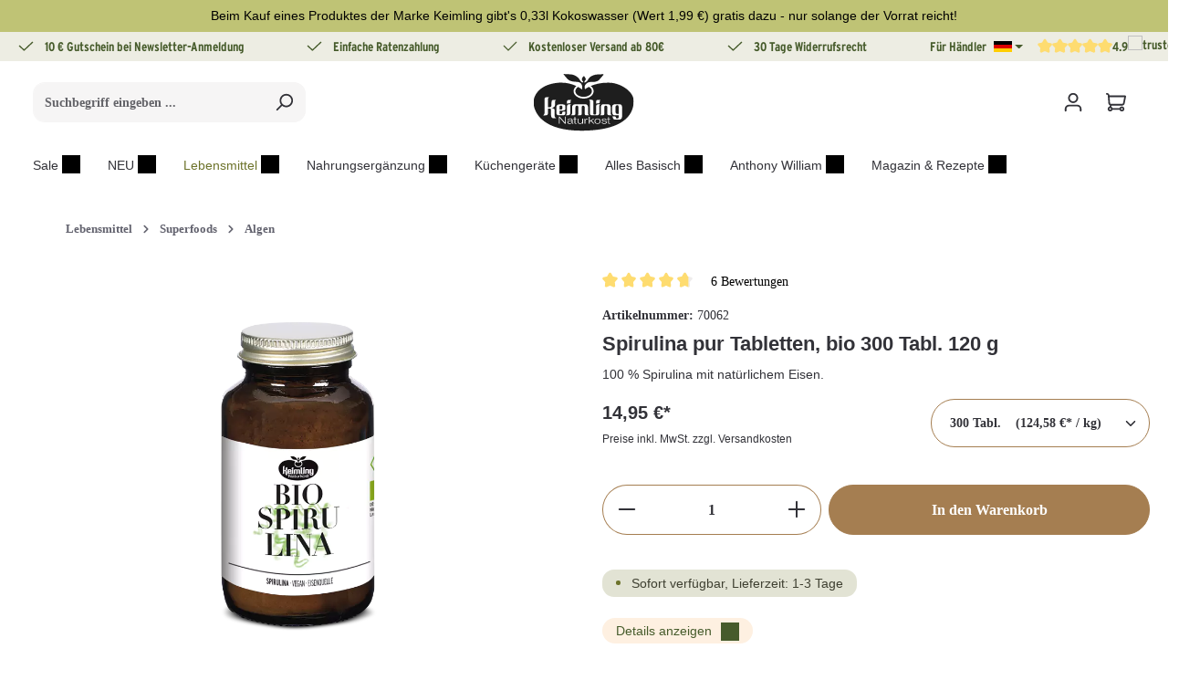

--- FILE ---
content_type: text/html; charset=UTF-8
request_url: https://www.keimling.de/spirulina-pur-tabletten/
body_size: 90176
content:
<!DOCTYPE html>
<html lang="de-DE"
      itemscope="itemscope"
      >


        
                            
    <head>
        
                                        <meta charset="utf-8">
            

    
    
            <link rel="preconnect" href="//app.usercentrics.eu">
        <link rel="preconnect" href="//api.usercentrics.eu">
        <link rel="preconnect" href="//privacy-proxy.usercentrics.eu">
        <link rel="preload" href="//app.usercentrics.eu/browser-ui/latest/loader.js" as="script">
        <link rel="preload" href="//privacy-proxy.usercentrics.eu/latest/uc-block.bundle.js" as="script">
        <script id="usercentrics-cmp" src="https://app.usercentrics.eu/browser-ui/latest/loader.js"
                data-settings-id="SmWov6StCsx2kb" data-tcf-enabled></script>
        <script type="application/javascript"
                src="https://privacy-proxy.usercentrics.eu/latest/uc-block.bundle.js"></script>
    
                            <meta name="viewport"
                      content="width=device-width, initial-scale=1, shrink-to-fit=no">
            
                                <meta name="author"
                      content="">
                <meta name="robots"
                      content="index,follow">
                <meta name="revisit-after"
                      content="15 days">
                <meta name="keywords"
                      content="">
                <meta name="description"
                      content="Spirulina pur Tabletten, bio 300 Tabl. 120 g online kaufen &amp; große Auswahl an weiteren Lebensmitteln sowie Verwendungs- &amp; Rezeptideen im Keimling Shop entdecken">
            
    <link rel="alternate"
          type="application/rss+xml"
          title="Blog Feed"
          href="/blog.rss" />

                    
                        <meta property="og:type" content="product"/>
        
                    <meta property="og:site_name" content="Keimling Naturkost"/>
        
                    <meta property="og:url" content="https://www.keimling.de/spirulina-pur-tabletten-bio-300-tabl.-120-g/"/>
        
                                    <meta property="og:title" content="Spirulina pur Tabletten, bio 300 Tabl. 120 g online kaufen im Keimling Shop"/>
                    
                                    <meta property="og:description" content="Spirulina pur Tabletten, bio 300 Tabl. 120 g online kaufen &amp; große Auswahl an weiteren Lebensmitteln sowie Verwendungs- &amp; Rezeptideen im Keimling Shop entdecken"/>
                    
                                    <meta property="og:image" content="https://aejmlyuldr.cloudimg.io/keimling.de/media/aa/8c/cf/1768307803/70062__01__Spirulina-120g_1920x1920_FRONT.webp?w=3000&amp;func=bound&amp;org_if_sml=1"/>
                    
                                    <meta property="product:brand" content="Keimling Naturkost"/>
                    
                                                            
            <meta property="product:price:amount"
                  content="14.95"/>
            <meta property="product:price:currency"
                  content="EUR"/>
        
                    <meta property="product:product_link" content="https://www.keimling.de/spirulina-pur-tabletten-bio-300-tabl.-120-g/"/>
        
                    <meta name="twitter:card" content="product"/>
        
                    <meta name="twitter:site" content="Keimling Naturkost"/>
        
                                    <meta property="twitter:title" content="Spirulina pur Tabletten, bio 300 Tabl. 120 g online kaufen im Keimling Shop"/>
                    
                                    <meta property="twitter:description" content="Spirulina pur Tabletten, bio 300 Tabl. 120 g online kaufen &amp; große Auswahl an weiteren Lebensmitteln sowie Verwendungs- &amp; Rezeptideen im Keimling Shop entdecken"/>
                    
                                    <meta property="twitter:image" content="https://aejmlyuldr.cloudimg.io/keimling.de/media/aa/8c/cf/1768307803/70062__01__Spirulina-120g_1920x1920_FRONT.webp?w=3000&amp;func=bound&amp;org_if_sml=1"/>
                        
                                <meta 
                      content="Keimling Naturkost">
                <meta 
                      content="">
                <meta 
                      content="true">
                <meta 
                      content="https://www.keimling.de/media/d4/d6/ca/1767857572/keimling-logo-dark.svg?ts=1767857572">
            
    
                        <meta name="theme-color"
              content="#ffffff">
    
                                                                                                                        
                <link rel="alternate" hreflang="en" href="https://www.keimling.de/en/spirulina-pure-tablets/">

                                                                                                
                <link rel="alternate" hreflang="de" href="https://www.keimling.de/spirulina-pur-tabletten/">

                                                            
                <link rel="alternate" hreflang="de-CH" href="https://www.keimling.ch/spirulina-pur-tabletten/">

                                                            
                <link rel="alternate" hreflang="de-AT" href="https://www.keimling.at/spirulina-pur-tabletten/">

                    
                                <link rel="alternate" href="https://www.keimling.de/en/spirulina-pure-tablets/" hreflang="x-default">
                    

                
                    <script type="application/ld+json">
            [{"@context":"https:\/\/schema.org\/","@type":"Product","name":"Spirulina pur Tabletten, bio 300 Tabl. 120 g","description":"Bio-Spirulina in Premium-Qualit\u00e4t\nSpirulina ist eine der \u00e4ltesten Organismen der Erde. Es handelt sich um eine Blaualge, die in warmen Gew\u00e4ssern w\u00e4chst. Das Keimling Naturkost Spirulina stammt aus Asien und wird in offenen Becken in Gew\u00e4chsh\u00e4usern unter optimalen Bedingungen angebaut. Nach 6-12 Tagen sind die Blaualgen erntereif. Die Trocknung erfolgt dann in modernen Spr\u00fcht\u00fcrmen, um die N\u00e4hrstoffe bestm\u00f6glich zu erhalten.\nDie Ware wurde von uns in einem akkreditiertem deutschen Labor auf R\u00fcckst\u00e4nde und N\u00e4hrstoffe untersucht und f\u00fcr einwandfrei mit ausgesprochen guter Qualit\u00e4t befunden. Die Ergebnisse k\u00f6nnen Sie hier einsehen und herunterladen.\nSpirulina Algen: die nat\u00fcrliche Eisenquelle\nBio-Spirulina ist ein Nahrungserg\u00e4nzungsmittel mit organisch gebundenem Eisen. Eisen tr\u00e4gt zu folgenden k\u00f6rperlichen Funktionen bei:\n\nzu normalen kognitiven Funktionen\nzum normalen Energiestoffwechsel\nzur normalen Bildung von roten Blutk\u00f6rperchen und H\u00e4moglobin\nzu einem normalen Sauerstofftransport im K\u00f6rper\nzu einer normalen Funktion des Immunsystems\n\nAu\u00dferdem tr\u00e4gt es zur Verringerung von M\u00fcdigkeit und Erm\u00fcdung bei und hat eine Funktion bei der Zellteilung.\nAuch geschmacklich hat uns das Spirulina \u00fcberzeugt. Es schmeckt frisch und mild und ist dank der Tablettenform leicht zu dosieren. Es kann direkt eingenommen oder in Smoothies gemixt werden. Wir empfehlen einen Verzehr von 3x t\u00e4glich 7 Tabletten mit viel Fl\u00fcssigkeit.\n\nZutaten: 100% Spirulina platensis\n400 mg Spirulina pro Tablette\nOhne Presshilfsstoffe\nOhne Zusatzstoffe\nR\u00fcckstandskontrolliert\nReines Naturprodukt\n\u00d6kologischer Anbau\nVon Natur aus vegan und glutenfrei\nEnth\u00e4lt nat\u00fcrliche Sulfite\n","sku":"70062","mpn":"70062","brand":{"@type":"Brand","name":"Keimling Naturkost"},"image":["https:\/\/aejmlyuldr.cloudimg.io\/keimling.de\/media\/aa\/8c\/cf\/1768307803\/70062__01__Spirulina-120g_1920x1920_FRONT.webp?w=3000&func=bound&org_if_sml=1"],"offers":[{"@type":"Offer","availability":"https:\/\/schema.org\/LimitedAvailability","itemCondition":"https:\/\/schema.org\/NewCondition","priceCurrency":"EUR","priceValidUntil":"2026-02-02","seller":{"@type":"Organization","name":"Keimling Naturkost GmbH"},"url":"https:\/\/www.keimling.de\/spirulina-pur-tabletten-bio-300-tabl.-120-g\/","price":14.95}],"aggregateRating":{"@type":"AggregateRating","ratingValue":4.833333333333333,"bestRating":"5","ratingCount":6},"review":[{"@type":"Review","reviewRating":{"@type":"Rating","ratingValue":5.0,"bestRating":"5"},"datePublished":"2026-01-04T12:17:14","name":"Spirulina ","description":"Top Produkt. Schnelle Lieferung.  Danke ","author":{"@type":"Person","name":"Olga "}},{"@type":"Review","reviewRating":{"@type":"Rating","ratingValue":5.0,"bestRating":"5"},"datePublished":"2024-05-24T13:36:05","name":"Spirulina","description":"Noch wenig Erfahrung.\nIch w\u00fcrde sie gerne aufl\u00f6sen und trinken, weil ich schon zu viele Kapseln schlucken muss.\nDas klappt aber nicht gut. Sie werden extrem z\u00e4h im Wasser und schmecken, dass man beim Schlucken besser nicht atmet.","author":{"@type":"Person","name":"Regine Hoffmann"}},{"@type":"Review","reviewRating":{"@type":"Rating","ratingValue":5.0,"bestRating":"5"},"datePublished":"2023-11-28T19:06:09","name":"Spirulina ","description":"Das Produkt ist sehr zu empfehlen. Als Schichtarbeiter im unregelm\u00e4\u00dfigen Schichtdienst brauche ich auch vor 4 Uhr und nach Mitternacht keinen Kaffee.","author":{"@type":"Person","name":"Roland H."}},{"@type":"Review","reviewRating":{"@type":"Rating","ratingValue":5.0,"bestRating":"5"},"datePublished":"2022-01-27T16:55:59","name":"meine Jodquelle","description":"Zum Gl\u00fcck gibt es sie als Kompretten. Alles was aus dem Wasser stammt kommt mir gegen. Todesmutig 7 St\u00fcck in den Mund und am besten mit Saft runtersp\u00fclen. \u00dcber eine Angabe des Jodgehalts w\u00fcrde ich mich sehr freuen. Au\u00dferdem sind sie reich an Kalzium.","author":{"@type":"Person","name":"Birgit K."}},{"@type":"Review","reviewRating":{"@type":"Rating","ratingValue":4.0,"bestRating":"5"},"datePublished":"2020-08-19T10:22:40","name":"interessant zu gr\u00fcnen Smoothies","description":"-schneller Versand\r\n-gute Qualit\u00e4t","author":{"@type":"Person","name":"Ein K."}},{"@type":"Review","reviewRating":{"@type":"Rating","ratingValue":5.0,"bestRating":"5"},"datePublished":"2020-05-07T13:40:02","name":"wie immer sehr zufrieden     gerne wieder ","description":"-schneller Versand \r\n-Spitzenqualit\u00e4t \r\n-sehr guter Onlineshop ","author":{"@type":"Person","name":"Ein K."}}]},{"@context":"https:\/\/schema.org","@type":"BreadcrumbList","itemListElement":[{"@type":"ListItem","position":1,"name":"Lebensmittel","item":"https:\/\/www.keimling.de\/lebensmittel\/"},{"@type":"ListItem","position":2,"name":"Superfoods","item":"https:\/\/www.keimling.de\/lebensmittel\/bio-superfoods\/"},{"@type":"ListItem","position":3,"name":"Algen","item":"https:\/\/www.keimling.de\/lebensmittel\/superfoods\/algen\/"},{"@type":"ListItem","position":4,"name":"Spirulina pur Tabletten, bio 300 Tabl. 120 g","item":"https:\/\/www.keimling.de\/spirulina-pur-tabletten-bio-300-tabl.-120-g\/"}]},{"@context":"https:\/\/schema.org","@type":"Organization","logo":"https:\/\/aejmlyuldr.cloudimg.io\/keimling.de\/media\/cf\/5d\/e0\/1600276007\/Keimling_Logo_Pinterest_165x165.jpg?w=3000&func=bound&org_if_sml=1","url":"https:\/\/www.keimling.de"}]
        </script>
            

                    <link rel="icon" href="https://www.keimling.de/media/d4/d6/ca/1767857572/keimling-logo-dark.svg?ts=1767857572">
        
                                <link rel="apple-touch-icon"
                  href="https://www.keimling.de/media/d4/d6/ca/1767857572/keimling-logo-dark.svg?ts=1767857572">
                    
        <link rel="canonical" href="https://www.keimling.de/spirulina-pur-tabletten-bio-300-tabl.-120-g/">
                    <title>Spirulina pur Tabletten, bio 300 Tabl. 120 g online kaufen im Keimling Shop</title>
    
                                                                                                <link rel="stylesheet"
                      href="https://www.keimling.de/theme/997cd31955ed51352c1561648f2f4dc7/css/all.css?1769728118">
                                    

                
                

    
    
    
            <script type="application/javascript">window.moorlAnimationZIndex = "9000";</script>
    
            <style>
            :root {
                --moorl-advanced-search-width: 600px;
            }
        </style>
    

            
        
        <style data-plugin="zenitPlatformNotificationBar">
            
            .notification-bar .notification-bar-collapse-header .notification-bar-collapse-toggler .toggler-inner {
   background: #bfc375;
}
.notification-bar.notification-bar-top.is-collapsable.is-expandable, .notification-bar.notification-bar-top.is-expandable {
border-bottom: 2px solid #bfc375;
}

.notification-bar.notification-bar-bottom.is-collapsable.is-expandable, .notification-bar.notification-bar-bottom.is-expandable
{
border-top: 2px solid #bfc375;
}

.icon.icon-arrow-head-down.icon-xs
{
color: white;
}

.notification-bar .notification-bar-collapse-content {
    background: #bfc375;
}

.notification-bar-hidden {
display:block;
}

.notification-bar-collapse-content {
display: block !important;
}

        </style>

    

    <link rel="stylesheet" href="https://www.keimling.de/api/_info/semeseditorplus/styles/" />


                                                                                                                                                                                                                                                                                                                                                                                                                                                                                                
                        
    <script>
        window.features = {"V6_5_0_0":true,"v6.5.0.0":true,"V6_6_0_0":true,"v6.6.0.0":true,"V6_7_0_0":false,"v6.7.0.0":false,"V6_8_0_0":false,"v6.8.0.0":false,"ADDRESS_SELECTION_REWORK":false,"address.selection.rework":false,"DISABLE_VUE_COMPAT":false,"disable.vue.compat":false,"ACCESSIBILITY_TWEAKS":false,"accessibility.tweaks":false,"ADMIN_VITE":false,"admin.vite":false,"TELEMETRY_METRICS":false,"telemetry.metrics":false,"PERFORMANCE_TWEAKS":false,"performance.tweaks":false,"CACHE_REWORK":false,"cache.rework":false,"PAYPAL_SETTINGS_TWEAKS":false,"paypal.settings.tweaks":false,"SSO":false,"sso":false,"FEATURE_SWAGCMSEXTENSIONS_1":true,"feature.swagcmsextensions.1":true,"FEATURE_SWAGCMSEXTENSIONS_2":true,"feature.swagcmsextensions.2":true,"FEATURE_SWAGCMSEXTENSIONS_8":true,"feature.swagcmsextensions.8":true,"FEATURE_SWAGCMSEXTENSIONS_63":true,"feature.swagcmsextensions.63":true,"RULE_BUILDER":true,"rule.builder":true,"FLOW_BUILDER":true,"flow.builder":true,"CUSTOM_PRICES":true,"custom.prices":true,"SUBSCRIPTIONS":true,"subscriptions":true,"ADVANCED_SEARCH":true,"advanced.search":true,"MULTI_INVENTORY":true,"multi.inventory":true,"RETURNS_MANAGEMENT":true,"returns.management":true,"TEXT_GENERATOR":true,"text.generator":true,"CHECKOUT_SWEETENER":true,"checkout.sweetener":true,"IMAGE_CLASSIFICATION":true,"image.classification":true,"PROPERTY_EXTRACTOR":true,"property.extractor":true,"REVIEW_SUMMARY":true,"review.summary":true,"REVIEW_TRANSLATOR":true,"review.translator":true,"CONTENT_GENERATOR":true,"content.generator":true,"EXPORT_ASSISTANT":true,"export.assistant":true,"QUICK_ORDER":true,"quick.order":true,"EMPLOYEE_MANAGEMENT":true,"employee.management":true,"QUOTE_MANAGEMENT":true,"quote.management":true,"CAPTCHA":true,"captcha":true,"NATURAL_LANGUAGE_SEARCH":true,"natural.language.search":true};
    </script>
        

                        <link rel="preconnect" href="//connect.facebook.net">
                            <link rel="preconnect" href="//www.google-analytics.com">
                            <link rel="preconnect" href="//www.googletagmanager.com">
                            <link rel="preconnect" href="//gstatic.com">
                            <link rel="preconnect" href="//widgets.trustedshops.com">
            
                                                                            
            <script>
            window.dataLayer = window.dataLayer || [];
            function gtag() { dataLayer.push(arguments); }

            (() => {
                const analyticsStorageEnabled = document.cookie.split(';').some((item) => item.trim().includes('google-analytics-enabled=1'));
                const adsEnabled = document.cookie.split(';').some((item) => item.trim().includes('google-ads-enabled=1'));

                // Always set a default consent for consent mode v2
                gtag('consent', 'default', {
                    'ad_user_data': adsEnabled ? 'granted' : 'denied',
                    'ad_storage': adsEnabled ? 'granted' : 'denied',
                    'ad_personalization': adsEnabled ? 'granted' : 'denied',
                    'analytics_storage': analyticsStorageEnabled ? 'granted' : 'denied'
                });
            })();
        </script>
            

                
                
                            
                            
                            
                
                                        


                <script type="text/plain" data-usercentrics="ADCELL">
                var script = document.createElement('script');

                if (script.readyState) {  //IE
                    script.onreadystatechange = function (e) {
                        if (script.readyState === "loaded" || script.readyState === "complete") {
                            script.onreadystatechange = null;
                        }
                    };
                } else {//others
                    script.onload = function (e) {
                        Adcell.Tracking.track();
                    }
                }
                script.src = "https://t.adcell.com/js/trad.js"
                document.head.appendChild(script);
            </script>


    

    
                    


                        <script                     type="text/javascript">
                window.ga4CustomUrl = '';
            </script>
            
                                                                                        
    
                                                                                                <script                         type="text/javascript">
                    window.googleAnalyticsEnabled = false;
                    window.googleAdsEnabled = false;
                    window.ga4Enabled = false;
                    window.googleTagEnabled = false;

                    window.metaAdsEnabled = false;
                    window.microsoftAdsEnabled = false;
                    window.pinterestAdsEnabled = false;
                    window.tiktokAdsEnabled = false;
                    window.conversionConfiguration = "brutto";
                    window.taxConfiguration = "brutto";

                    window.requestLocale = 'de-DE';

                                        window.ga4CookieConfig = 'userCentrics';
                    

                                        window.generateLeadValue = '1';
                                        window.ga4Currency = 'EUR';

                </script>
                                                            <script                             type="text/javascript">
                        window.ga4TagId = 'GTM-WZTRX64';
                        window.dataLayer = window.dataLayer || [];
                        window.googleTagEnabled = true;
                        window.ga4Enabled = true;
                        window.ga4controllerName = 'product';
                        window.ga4controllerAction = 'index';
                        window.ga4activeNavigationId = '848dbef13e5249a6a254188920dba4d2';
                        window.ga4activeNavigationName = 'Algen';
                        window.ga4affiliation = 'Deutschland';
                        window.ga4salesChannelName = 'Deutschland';
                        window.ga4salesChannelId = '0d0a1f77d37046d3b5cf662b520e9fcc';
                        if (localStorage.getItem("ga4UserId")) window.ga4UserId = localStorage.getItem("ga4UserId");
                        if (localStorage.getItem("ga4CustomerLifetimeValue")) window.ga4CustomerLifetimeValue = localStorage.getItem("ga4CustomerLifetimeValue");
                        if (localStorage.getItem("ga4CustomerOrderCount")) window.ga4CustomerOrderCount = localStorage.getItem("ga4CustomerOrderCount");

                                                window.ga4upCoupon = false;
                                                                        window.ga4gpCoupon = false;
                                                                        window.customTagManager = false;
                                                                        window.ga4AdvancedConsentMode = false;
                                                                        window.ga4ActiveConsentMode = true;
                                                                        window.metaAdsEnabled = true;
                        
                                                window.microsoftAdsEnabled = true;

                        
                                                window.pinterestAdsEnabled = true;
                        
                                                window.tiktokAdsEnabled = true;
                                            </script>
                                                                                            <script                             type="text/javascript">
                        window.googleAnalyticsEnabled = true;
                                            window.taxConfiguration = 'netto';
                                        </script>
                                    
                            
        
            <script                     type="text/javascript">
                            window.ga4Guest = false;
                        </script>

                            <script                         type="text/javascript">
                    window.ga4UserLoggedIn = false;
                    if (localStorage.getItem("loginSent")) localStorage.removeItem("loginSent");
                    if (localStorage.getItem("signUpSent")) localStorage.removeItem("signUpSent");
                </script>
            
            
                        
                
    
                        <script                     type="text/javascript">
                window.ga4Product = {};
            </script>
                
                    

                
                    
                    
                                                                
                                                                                        
                

                
                                                                                                
                                                    
                                                    
                                    <script                             type="text/javascript">
                        window.ga4Product['848dbef13e5249a6a254188920dba4d2'] = {
                            item_id: '70062',
                            item_name: 'Spirulina pur Tabletten, bio 300 Tabl. 120 g',
                            item_variant: 'Menge 300 Tabl. ',
                            item_brand: 'Keimling Naturkost',
                            currency: 'EUR',
                            price: '13.97',
                            extra: {
                                minPurchase: '1',
                                shopware_id: '848dbef13e5249a6a254188920dba4d2',
                                realPrice: '13.97',
                                item_startPrice: '0',
                                taxRate: '7',
                                parentId: '80fc632747da4acca347dd1b00dbdfcf'
                            }
                        };
                                                    window.ga4Product['848dbef13e5249a6a254188920dba4d2']['item_list_id'] = 'product';
                            window.ga4Product['848dbef13e5249a6a254188920dba4d2']['item_list_name'] = 'product';
                                                                                                                                                                            window.ga4Product['848dbef13e5249a6a254188920dba4d2']['item_category'] = 'Katalog #1';
                                                                                                                                                                window.ga4Product['848dbef13e5249a6a254188920dba4d2']['item_category2'] = 'Lebensmittel';
                                                                                                                                                                window.ga4Product['848dbef13e5249a6a254188920dba4d2']['item_category3'] = 'Superfoods';
                                                                                                                                                                window.ga4Product['848dbef13e5249a6a254188920dba4d2']['item_category4'] = 'Algen';
                                                                                                                                        </script>
                            

                
                    
                    
                                                                
                                                                                        
                

                
                
                                                    
                                                    
                                    <script                             type="text/javascript">
                        window.ga4Product['a9990238516a433bacfaf0e861a581a2'] = {
                            item_id: '3799',
                            item_name: 'Heavy Metal Smoothie Set nach A.William',
                            item_variant: '',
                            item_brand: 'Keimling Naturkost',
                            currency: 'EUR',
                            price: '68.6',
                            extra: {
                                minPurchase: '1',
                                shopware_id: 'a9990238516a433bacfaf0e861a581a2',
                                realPrice: '68.6',
                                item_startPrice: '0',
                                taxRate: '7',
                                parentId: ''
                            }
                        };
                                                    window.ga4Product['a9990238516a433bacfaf0e861a581a2']['item_list_id'] = 'product';
                            window.ga4Product['a9990238516a433bacfaf0e861a581a2']['item_list_name'] = 'product';
                                                                                                                                                                            window.ga4Product['a9990238516a433bacfaf0e861a581a2']['item_category'] = 'Katalog #1';
                                                                                                                                                                window.ga4Product['a9990238516a433bacfaf0e861a581a2']['item_category2'] = 'Lebensmittel';
                                                                                                                                                                window.ga4Product['a9990238516a433bacfaf0e861a581a2']['item_category3'] = 'Superfoods';
                                                                                                                                                                window.ga4Product['a9990238516a433bacfaf0e861a581a2']['item_category4'] = 'Algen';
                                                                                                                                        </script>
                                        
    
            
                    
    


    

                        <script>
                window.mediameetsFacebookPixelData = new Map();
            </script>
            

        

                

            <!-- Start VWO Async SmartCode -->
        <link rel="preconnect" href="https://dev.visualwebsiteoptimizer.com" />
        <script type='text/javascript' id='vwoCode'>
            window._vwo_code || (function() {
                var account_id=829006,
                    version=2.1,
                    settings_tolerance=2000,
                    hide_element='body',
                    hide_element_style = 'opacity:0 !important;filter:alpha(opacity=0) !important;background:none !important;transition:none !important;',
                    /* DO NOT EDIT BELOW THIS LINE */
                    f=false,w=window,d=document,v=d.querySelector('#vwoCode'),cK='_vwo_'+account_id+'_settings',cc={};try{var c=JSON.parse(localStorage.getItem('_vwo_'+account_id+'_config'));cc=c&&typeof c==='object'?c:{}}catch(e){}var stT=cc.stT==='session'?w.sessionStorage:w.localStorage;code={nonce:v&&v.nonce,library_tolerance:function(){return typeof library_tolerance!=='undefined'?library_tolerance:undefined},settings_tolerance:function(){return cc.sT||settings_tolerance},hide_element_style:function(){return'{'+(cc.hES||hide_element_style)+'}'},hide_element:function(){if(performance.getEntriesByName('first-contentful-paint')[0]){return''}return typeof cc.hE==='string'?cc.hE:hide_element},getVersion:function(){return version},finish:function(e){if(!f){f=true;var t=d.getElementById('_vis_opt_path_hides');if(t)t.parentNode.removeChild(t);if(e)(new Image).src='https://dev.visualwebsiteoptimizer.com/ee.gif?a='+account_id+e}},finished:function(){return f},addScript:function(e){var t=d.createElement('script');t.type='text/javascript';if(e.src){t.src=e.src}else{t.text=e.text}v&&t.setAttribute('nonce',v.nonce);d.getElementsByTagName('head')[0].appendChild(t)},load:function(e,t){var n=this.getSettings(),i=d.createElement('script'),r=this;t=t||{};if(n){i.textContent=n;d.getElementsByTagName('head')[0].appendChild(i);if(!w.VWO||VWO.caE){stT.removeItem(cK);r.load(e)}}else{var o=new XMLHttpRequest;o.open('GET',e,true);o.withCredentials=!t.dSC;o.responseType=t.responseType||'text';o.onload=function(){if(t.onloadCb){return t.onloadCb(o,e)}if(o.status===200||o.status===304){_vwo_code.addScript({text:o.responseText})}else{_vwo_code.finish('&e=loading_failure:'+e)}};o.onerror=function(){if(t.onerrorCb){return t.onerrorCb(e)}_vwo_code.finish('&e=loading_failure:'+e)};o.send()}},getSettings:function(){try{var e=stT.getItem(cK);if(!e){return}e=JSON.parse(e);if(Date.now()>e.e){stT.removeItem(cK);return}return e.s}catch(e){return}},init:function(){if(d.URL.indexOf('__vwo_disable__')>-1)return;var e=this.settings_tolerance();w._vwo_settings_timer=setTimeout(function(){_vwo_code.finish();stT.removeItem(cK)},e);var t;if(this.hide_element()!=='body'){t=d.createElement('style');var n=this.hide_element(),i=n?n+this.hide_element_style():'',r=d.getElementsByTagName('head')[0];t.setAttribute('id','_vis_opt_path_hides');v&&t.setAttribute('nonce',v.nonce);t.setAttribute('type','text/css');if(t.styleSheet)t.styleSheet.cssText=i;else t.appendChild(d.createTextNode(i));r.appendChild(t)}else{t=d.getElementsByTagName('head')[0];var i=d.createElement('div');i.style.cssText='z-index: 2147483647 !important;position: fixed !important;left: 0 !important;top: 0 !important;width: 100% !important;height: 100% !important;background: white !important;display: block !important;';i.setAttribute('id','_vis_opt_path_hides');i.classList.add('_vis_hide_layer');t.parentNode.insertBefore(i,t.nextSibling)}var o=window._vis_opt_url||d.URL,s='https://dev.visualwebsiteoptimizer.com/j.php?a='+account_id+'&u='+encodeURIComponent(o)+'&vn='+version;if(w.location.search.indexOf('_vwo_xhr')!==-1){this.addScript({src:s})}else{this.load(s+'&x=true')}}};w._vwo_code=code;code.init();})();
        </script>
        <!-- End VWO Async SmartCode -->
    
    
                                    
            

                <script
        type="module"
        src="https://cdn.jsdelivr.net/npm/friendly-challenge@0.9.12/widget.module.min.js"
        defer
    ></script>
    <script nomodule src="https://cdn.jsdelivr.net/npm/friendly-challenge@0.9.12/widget.min.js" defer></script>

    <script>
        window.friendlyCaptchaActive = true;
    </script>
    

    
                
        
                                                    <script>
                window.activeNavigationId = '0190725728f5792386974dbe7a06c046';
                window.router = {
                    'frontend.cart.offcanvas': '/checkout/offcanvas',
                    'frontend.cookie.offcanvas': '/cookie/offcanvas',
                    'frontend.checkout.finish.page': '/checkout/finish',
                    'frontend.checkout.info': '/widgets/checkout/info',
                    'frontend.menu.offcanvas': '/widgets/menu/offcanvas',
                    'frontend.cms.page': '/widgets/cms',
                    'frontend.cms.navigation.page': '/widgets/cms/navigation',
                    'frontend.account.addressbook': '/widgets/account/address-book',
                    'frontend.country.country-data': '/country/country-state-data',
                    'frontend.app-system.generate-token': '/app-system/Placeholder/generate-token',
                    };
                window.salesChannelId = '0d0a1f77d37046d3b5cf662b520e9fcc';
            </script>
        

        
    <script>
        window.router['widgets.swag.cmsExtensions.quickview'] = '/swag/cms-extensions/quickview';
        window.router['widgets.swag.cmsExtensions.quickview.variant'] = '/swag/cms-extensions/quickview/variant';
    </script>

    <script>
        window.router['flink.responsive-helper.cms-content'] = '/flink/responsive-helper/cms-content'
    </script>


    
    
    <script>
        window.router['frontend.compare.offcanvas'] = '/compare/offcanvas';
        window.router['frontend.compare.content'] = '/compare/content';
    </script>


    <script>
        window.router['frontend.product.review.translate'] = '/translate-review';
    </script>

                                <script>
                
                window.breakpoints = {"xs":0,"sm":576,"md":768,"lg":992,"xl":1200,"xxl":1400};
            </script>
        
        
                    <script src="https://www.keimling.de/bundles/netzpshariff6/jquery-3.5.1.slim.min.js?1769728085"></script>

                            <script>
                window.themeAssetsPublicPath = 'https://www.keimling.de/theme/019b9c05af137065a742a454dc3ebdb3/assets/';
            </script>
        
                        
    <script>
        window.validationMessages = {"required":"Die Eingabe darf nicht leer sein.","email":"Ung\u00fcltige E-Mail-Adresse. Die E-Mail ben\u00f6tigt das Format \"nutzer@beispiel.de\".","confirmation":"Ihre Eingaben sind nicht identisch.","minLength":"Die Eingabe ist zu kurz."};
    </script>
        
            
                                                        <script>
                        window.themeJsPublicPath = 'https://www.keimling.de/theme/997cd31955ed51352c1561648f2f4dc7/js/';
                    </script>
                                            <script type="text/javascript" src="https://www.keimling.de/theme/997cd31955ed51352c1561648f2f4dc7/js/storefront/storefront.js?1769728118" defer></script>
                                            <script type="text/javascript" src="https://www.keimling.de/theme/997cd31955ed51352c1561648f2f4dc7/js/swag-pay-pal/swag-pay-pal.js?1769728118" defer></script>
                                            <script type="text/javascript" src="https://www.keimling.de/theme/997cd31955ed51352c1561648f2f4dc7/js/cbax-modul-lexicon/cbax-modul-lexicon.js?1769728118" defer></script>
                                            <script type="text/javascript" src="https://www.keimling.de/theme/997cd31955ed51352c1561648f2f4dc7/js/tonur-packstation6/tonur-packstation6.js?1769728118" defer></script>
                                            <script type="text/javascript" src="https://www.keimling.de/theme/997cd31955ed51352c1561648f2f4dc7/js/reply-direct-debit/reply-direct-debit.js?1769728118" defer></script>
                                            <script type="text/javascript" src="https://www.keimling.de/theme/997cd31955ed51352c1561648f2f4dc7/js/moorl-foundation/moorl-foundation.js?1769728118" defer></script>
                                            <script type="text/javascript" src="https://www.keimling.de/theme/997cd31955ed51352c1561648f2f4dc7/js/acris-navigation-c-s/acris-navigation-c-s.js?1769728118" defer></script>
                                            <script type="text/javascript" src="https://www.keimling.de/theme/997cd31955ed51352c1561648f2f4dc7/js/solid-product-videos/solid-product-videos.js?1769728118" defer></script>
                                            <script type="text/javascript" src="https://www.keimling.de/theme/997cd31955ed51352c1561648f2f4dc7/js/meteor-promotion-gift/meteor-promotion-gift.js?1769728118" defer></script>
                                            <script type="text/javascript" src="https://www.keimling.de/theme/997cd31955ed51352c1561648f2f4dc7/js/prems-auto-complete6/prems-auto-complete6.js?1769728118" defer></script>
                                            <script type="text/javascript" src="https://www.keimling.de/theme/997cd31955ed51352c1561648f2f4dc7/js/swag-cms-extensions/swag-cms-extensions.js?1769728118" defer></script>
                                            <script type="text/javascript" src="https://www.keimling.de/theme/997cd31955ed51352c1561648f2f4dc7/js/acris-product-downloads-c-s/acris-product-downloads-c-s.js?1769728118" defer></script>
                                            <script type="text/javascript" src="https://www.keimling.de/theme/997cd31955ed51352c1561648f2f4dc7/js/neti-next-easy-coupon/neti-next-easy-coupon.js?1769728118" defer></script>
                                            <script type="text/javascript" src="https://www.keimling.de/theme/997cd31955ed51352c1561648f2f4dc7/js/zenit-platform-notification-bar/zenit-platform-notification-bar.js?1769728118" defer></script>
                                            <script type="text/javascript" src="https://www.keimling.de/theme/997cd31955ed51352c1561648f2f4dc7/js/netzp-blog6/netzp-blog6.js?1769728118" defer></script>
                                            <script type="text/javascript" src="https://www.keimling.de/theme/997cd31955ed51352c1561648f2f4dc7/js/netzp-shariff6/netzp-shariff6.js?1769728118" defer></script>
                                            <script type="text/javascript" src="https://www.keimling.de/theme/997cd31955ed51352c1561648f2f4dc7/js/flink-cms-responsive-helper/flink-cms-responsive-helper.js?1769728118" defer></script>
                                            <script type="text/javascript" src="https://www.keimling.de/theme/997cd31955ed51352c1561648f2f4dc7/js/dreisc-cms-pro/dreisc-cms-pro.js?1769728118" defer></script>
                                            <script type="text/javascript" src="https://www.keimling.de/theme/997cd31955ed51352c1561648f2f4dc7/js/d-i-sco-g-a4/d-i-sco-g-a4.js?1769728118" defer></script>
                                            <script type="text/javascript" src="https://www.keimling.de/theme/997cd31955ed51352c1561648f2f4dc7/js/newsletter-sendinblue/newsletter-sendinblue.js?1769728118" defer></script>
                                            <script type="text/javascript" src="https://www.keimling.de/theme/997cd31955ed51352c1561648f2f4dc7/js/webnetz-formular-manipulation/webnetz-formular-manipulation.js?1769728118" defer></script>
                                            <script type="text/javascript" src="https://www.keimling.de/theme/997cd31955ed51352c1561648f2f4dc7/js/subscription/subscription.js?1769728118" defer></script>
                                            <script type="text/javascript" src="https://www.keimling.de/theme/997cd31955ed51352c1561648f2f4dc7/js/checkout-sweetener/checkout-sweetener.js?1769728118" defer></script>
                                            <script type="text/javascript" src="https://www.keimling.de/theme/997cd31955ed51352c1561648f2f4dc7/js/text-translator/text-translator.js?1769728118" defer></script>
                                            <script type="text/javascript" src="https://www.keimling.de/theme/997cd31955ed51352c1561648f2f4dc7/js/employee-management/employee-management.js?1769728118" defer></script>
                                            <script type="text/javascript" src="https://www.keimling.de/theme/997cd31955ed51352c1561648f2f4dc7/js/quick-order/quick-order.js?1769728118" defer></script>
                                            <script type="text/javascript" src="https://www.keimling.de/theme/997cd31955ed51352c1561648f2f4dc7/js/advanced-search/advanced-search.js?1769728118" defer></script>
                                            <script type="text/javascript" src="https://www.keimling.de/theme/997cd31955ed51352c1561648f2f4dc7/js/captcha/captcha.js?1769728118" defer></script>
                                            <script type="text/javascript" src="https://www.keimling.de/theme/997cd31955ed51352c1561648f2f4dc7/js/quote-management/quote-management.js?1769728118" defer></script>
                                            <script type="text/javascript" src="https://www.keimling.de/theme/997cd31955ed51352c1561648f2f4dc7/js/a-i-search/a-i-search.js?1769728118" defer></script>
                                            <script type="text/javascript" src="https://www.keimling.de/theme/997cd31955ed51352c1561648f2f4dc7/js/spatial-cms-element/spatial-cms-element.js?1769728118" defer></script>
                                            <script type="text/javascript" src="https://www.keimling.de/theme/997cd31955ed51352c1561648f2f4dc7/js/order-approval/order-approval.js?1769728118" defer></script>
                                            <script type="text/javascript" src="https://www.keimling.de/theme/997cd31955ed51352c1561648f2f4dc7/js/shopping-list/shopping-list.js?1769728118" defer></script>
                                            <script type="text/javascript" src="https://www.keimling.de/theme/997cd31955ed51352c1561648f2f4dc7/js/frosh-lazy-sizes/frosh-lazy-sizes.js?1769728118" defer></script>
                                            <script type="text/javascript" src="https://www.keimling.de/theme/997cd31955ed51352c1561648f2f4dc7/js/mediameets-fb-pixel/mediameets-fb-pixel.js?1769728118" defer></script>
                                            <script type="text/javascript" src="https://www.keimling.de/theme/997cd31955ed51352c1561648f2f4dc7/js/xanten-guest-reviews/xanten-guest-reviews.js?1769728118" defer></script>
                                            <script type="text/javascript" src="https://www.keimling.de/theme/997cd31955ed51352c1561648f2f4dc7/js/nds-recipe-manager/nds-recipe-manager.js?1769728118" defer></script>
                                            <script type="text/javascript" src="https://www.keimling.de/theme/997cd31955ed51352c1561648f2f4dc7/js/neti-next-easy-coupon-designs/neti-next-easy-coupon-designs.js?1769728118" defer></script>
                                            <script type="text/javascript" src="https://www.keimling.de/theme/997cd31955ed51352c1561648f2f4dc7/js/frosh-product-compare/frosh-product-compare.js?1769728118" defer></script>
                                            <script type="text/javascript" src="https://www.keimling.de/theme/997cd31955ed51352c1561648f2f4dc7/js/cbax-modul-analytics/cbax-modul-analytics.js?1769728118" defer></script>
                                            <script type="text/javascript" src="https://www.keimling.de/theme/997cd31955ed51352c1561648f2f4dc7/js/zenit-platform-horizon/zenit-platform-horizon.js?1769728118" defer></script>
                                            <script type="text/javascript" src="https://www.keimling.de/theme/997cd31955ed51352c1561648f2f4dc7/js/keimling-horizon-child-theme/keimling-horizon-child-theme.js?1769728118" defer></script>
                                                        

    
    
    

    
        
        
        
        
    
        
                            

                                
    <script>
        window.mollie_javascript_use_shopware = '0'
    </script>

            <script type="text/javascript" src="https://www.keimling.de/bundles/molliepayments/mollie-payments.js?1769728085" defer></script>
    



    
    </head>

        
                
    <body class="is-ctl-product is-act-index has-product-actions has-pw-toggle has-lbl-floating is-flyout-fullscreen is-cms is-lo-full-width-boxed is-tb-collapsible is-srch-default is-mn-offcanvas-lg">

            
                
    
    
            <div id="page-top" class="skip-to-content bg-primary-subtle text-primary-emphasis overflow-hidden" tabindex="-1">
            <div class="container skip-to-content-container d-flex justify-content-center visually-hidden-focusable">
                                                                                        <a href="#content-main" class="skip-to-content-link d-inline-flex text-decoration-underline m-1 p-2 fw-bold gap-2">
                                Zum Hauptinhalt springen
                            </a>
                                            
                                    
            <a href="#header-main-search-input"
           class="skip-to-content-link d-inline-flex text-decoration-underline m-1 p-2 fw-bold gap-2 d-none d-sm-block">
            Zur Suche springen
        </a>
    
                                    
            <a href="#main-navigation-menu" class="skip-to-content-link d-inline-flex text-decoration-underline m-1 p-2 fw-bold gap-2 d-none d-xl-block">
            Zur Hauptnavigation springen
        </a>
                                </div>
        </div>
        
        
            
                        
    
    
    
                        
                            
                            
                            
                            
        
                    <div id="notification-bar"
                 class="notification-bar notification-bar-top d-block d-sm-block d-md-block d-lg-block d-xl-block"
                 data-zenit-notification-bar="true"
                 data-zenit-notification-bar-options='{ "id": "30331130507331041405842664702150756355548734913", "btnCloseBanner": "", "collapsable": "", "expandable": "", "expiration": 365 }'>

                                                                                
                                            <div class="notification-bar-collapse-content collapse" id="notificationBarCollapse" >
                            <div class="content-inner">
                                <div class="container">
                                    <div class="row align-items-center">
                                        <div class="notification-bar-column column-text col">
                                            <div class="column-inner">
                                                                
                        <div class="notification-text">
                                    <a href="https://www.keimling.de/lebensmittel/?manufacturer=6733d7ae6ded4480a63223b586bd8864&amp;order=score-desc&amp;p=1"
                       class="text-item"
                       title=""
                       >
                        <span class="item-entry">Beim Kauf eines Produktes der Marke Keimling gibt's 0,33l Kokoswasser (Wert 1,99 €) gratis dazu - nur solange der Vorrat reicht!</span>
                    </a>
                            </div>
                                                        </div>
                                        </div>

                                                                            </div>
                                    <div class="row">
                                                                            </div>
                                </div>
                            </div>
                        </div>
                                                </div>
                    
    
        
                    
                <noscript class="noscript-main">
                
    <div role="alert"
         aria-live="polite"
                  class="alert alert-info alert-has-icon">
                                                                        
                                                                                                                                                                                                                                                        
                                    
                <span class="icon icon-info" aria-hidden="true">
                                        <svg xmlns="http://www.w3.org/2000/svg" xmlns:xlink="http://www.w3.org/1999/xlink" width="24" height="24" viewBox="0 0 24 24"><defs><path d="M12 7c.5523 0 1 .4477 1 1s-.4477 1-1 1-1-.4477-1-1 .4477-1 1-1zm1 9c0 .5523-.4477 1-1 1s-1-.4477-1-1v-5c0-.5523.4477-1 1-1s1 .4477 1 1v5zm11-4c0 6.6274-5.3726 12-12 12S0 18.6274 0 12 5.3726 0 12 0s12 5.3726 12 12zM12 2C6.4772 2 2 6.4772 2 12s4.4772 10 10 10 10-4.4772 10-10S17.5228 2 12 2z" id="icons-default-info" /></defs><use xlink:href="#icons-default-info" fill="#758CA3" fill-rule="evenodd" /></svg>
                    </span>
    
    
    
                                                        
                                    
                    <div class="alert-content-container">
                                                    
                                                        <div class="alert-content">                                                    Um unseren Shop in vollem Umfang nutzen zu können, empfehlen wir Dir, JavaScript in Deinem Browser zu aktivieren.
                                                                </div>                
                                                                </div>
            </div>
            </noscript>
        


                
    <div class="page-wrapper">

                                                            
    
        <div class="kn-header-usp-container">
        <div class="container">
            <div class="row kn-header-usp-banner fw-bold">
                    <div
                            data-header-usp-slider="true"
                            data-header-usp-slider-options='[]'
                    >
                        <div class="header-usp-slider-container col-12 py-1 d-flex justify-content-center justify-content-sm-between" data-header-usp-slider-container="true">
                            <div class="text-center text-nowrap me-2">                                                                                                                                                                                                     
                                    
                <span class="icon icon-checkmark icon-xs icon-banner-checkmark">
                                        <svg xmlns="http://www.w3.org/2000/svg" xmlns:xlink="http://www.w3.org/1999/xlink" width="24" height="24" viewBox="0 0 24 24"><defs><path id="icons-default-checkmark" d="M2.7071 10.2929c-.3905-.3905-1.0237-.3905-1.4142 0-.3905.3905-.3905 1.0237 0 1.4142l7 7c.3905.3905 1.0237.3905 1.4142 0l13-13c.3905-.3905.3905-1.0237 0-1.4142-.3905-.3905-1.0237-.3905-1.4142 0L9 16.5858l-6.2929-6.293z" /></defs><use xlink:href="#icons-default-checkmark" fill="#758CA3" fill-rule="evenodd" /></svg>
                    </span>
    
    
    
                                     <a target="_blank" href="/newsletter/" rel="noreferrer noopener">10 € Gutschein bei Newsletter-Anmeldung</a>
                            </div>

                            <div class="text-center text-nowrap me-2">
                                                                                                                                                                                                                                    
                                    
                <span class="icon icon-checkmark icon-xs icon-banner-checkmark">
                                        <svg xmlns="http://www.w3.org/2000/svg" xmlns:xlink="http://www.w3.org/1999/xlink" width="24" height="24" viewBox="0 0 24 24"><use xlink:href="#icons-default-checkmark" fill="#758CA3" fill-rule="evenodd" /></svg>
                    </span>
    
    
    
                                     <a href="/ratenzahlung/" target="_blank" rel="noreferrer noopener">Einfache Ratenzahlung</a>
                            </div>

                            <div class="text-center text-nowrap me-2">
                                                                                                                                                                                                                                    
                                    
                <span class="icon icon-checkmark icon-xs icon-banner-checkmark">
                                        <svg xmlns="http://www.w3.org/2000/svg" xmlns:xlink="http://www.w3.org/1999/xlink" width="24" height="24" viewBox="0 0 24 24"><use xlink:href="#icons-default-checkmark" fill="#758CA3" fill-rule="evenodd" /></svg>
                    </span>
    
    
    
                                    <a target="_blank" href="/ueber-keimling/versand-und-zahlung/" rel="noreferrer noopener">Kostenloser Versand ab 80€</a>
                            </div>
                            <div class="text-center text-nowrap me-2">
                                                                                                                                                                                                                                    
                                    
                <span class="icon icon-checkmark icon-xs icon-banner-checkmark">
                                        <svg xmlns="http://www.w3.org/2000/svg" xmlns:xlink="http://www.w3.org/1999/xlink" width="24" height="24" viewBox="0 0 24 24"><use xlink:href="#icons-default-checkmark" fill="#758CA3" fill-rule="evenodd" /></svg>
                    </span>
    
    
    
                                     <a target="_blank" href="/widerruf/" rel="noreferrer noopener">30 Tage Widerrufsrecht</a> 
                            </div>
                            <div class="text-center trusted-element text-nowrap">

                                <div>
                                    <a href="https://keimling-b2b.onepage.me/" target="_blank">Für Händler</a>
                                </div>


                                <div class="dropdown language-switch d-none d-lg-block me-2">
                                                                        <a class="dropdown-toggle" href="#" role="button" data-bs-toggle="dropdown" aria-expanded="false" aria-label="Sprache wechseln">
                                        <svg xmlns="http://www.w3.org/2000/svg" width="20" height="12" viewBox="0 0 5 3">
    <desc>Flag of Germany</desc>
    <rect id="black_stripe" width="5" height="3" y="0" x="0" fill="#000"/>
    <rect id="red_stripe" width="5" height="2" y="1" x="0" fill="#D00"/>
    <rect id="gold_stripe" width="5" height="1" y="2" x="0" fill="#FFCE00"/>
</svg>
                                    </a>
                                    <ul class="dropdown-menu" aria-label="Sprachauswahl">
                                                                                    <li>
                                                <a class="dropdown-item" href="https://www.keimling.de" aria-label="Sprache wechseln zu Deutsch">
                                                    <svg xmlns="http://www.w3.org/2000/svg" width="20" height="12" viewBox="0 0 5 3">
    <desc>Flag of Germany</desc>
    <rect id="black_stripe" width="5" height="3" y="0" x="0" fill="#000"/>
    <rect id="red_stripe" width="5" height="2" y="1" x="0" fill="#D00"/>
    <rect id="gold_stripe" width="5" height="1" y="2" x="0" fill="#FFCE00"/>
</svg>
                                                    Deutsch
                                                </a>
                                            </li>
                                                                                    <li>
                                                <a class="dropdown-item" href="https://www.keimling.de/en" aria-label="Sprache wechseln zu Englisch">
                                                    <svg xmlns="http://www.w3.org/2000/svg" viewBox="0 0 50 30" width="20" height="12">
    <clipPath id="t">
        <path d="M25,15h25v15zv15h-25zh-25v-15zv-15h25z"/>
    </clipPath>
    <path d="M0,0v30h50v-30z" fill="#012169"/>
    <path d="M0,0 50,30M50,0 0,30" stroke="#fff" stroke-width="6"/>
    <path d="M0,0 50,30M50,0 0,30" clip-path="url(#t)" stroke="#C8102E" stroke-width="4"/>
    <path d="M-1 11h22v-12h8v12h22v8h-22v12h-8v-12h-22z" fill="#C8102E" stroke="#FFF" stroke-width="2"/>
</svg>
                                                    Englisch
                                                </a>
                                            </li>
                                                                            </ul>
                                </div>


                                            
                
    
                
            <div class="product-review-rating">
                                                                
    <div class="product-review-point" aria-hidden="true">
                    <div class="point-container">
                <div class="point-rating point-full">
                                                                                                                                                                                                                        
    
                <span class="icon icon-star icon-xs icon-review">
                                        <svg xmlns="http://www.w3.org/2000/svg" xmlns:xlink="http://www.w3.org/1999/xlink" width="24" height="24" viewBox="0 0 24 24"><defs><path id="icons-solid-star" d="M6.7998 23.3169c-1.0108.4454-2.1912-.0129-2.6367-1.0237a2 2 0 0 1-.1596-1.008l.5724-5.6537L.7896 11.394c-.736-.8237-.6648-2.088.1588-2.824a2 2 0 0 1 .9093-.4633l5.554-1.2027 2.86-4.9104c.556-.9545 1.7804-1.2776 2.7349-.7217a2 2 0 0 1 .7216.7217l2.86 4.9104 5.554 1.2027c1.0796.2338 1.7652 1.2984 1.5314 2.378a2 2 0 0 1-.4633.9093l-3.7863 4.2375.5724 5.6538c.1113 1.0989-.6894 2.08-1.7883 2.1912a2 2 0 0 1-1.008-.1596L12 21.0254l-5.2002 2.2915z" /></defs><use xlink:href="#icons-solid-star" fill="#758CA3" fill-rule="evenodd" /></svg>
                    </span>
    
    
    
                    </div>
            </div>
            </div>
                                                    
    <div class="product-review-point" aria-hidden="true">
                    <div class="point-container">
                <div class="point-rating point-full">
                                                                                                                                                                                                                        
    
                <span class="icon icon-star icon-xs icon-review">
                                        <svg xmlns="http://www.w3.org/2000/svg" xmlns:xlink="http://www.w3.org/1999/xlink" width="24" height="24" viewBox="0 0 24 24"><use xlink:href="#icons-solid-star" fill="#758CA3" fill-rule="evenodd" /></svg>
                    </span>
    
    
    
                    </div>
            </div>
            </div>
                                                    
    <div class="product-review-point" aria-hidden="true">
                    <div class="point-container">
                <div class="point-rating point-full">
                                                                                                                                                                                                                        
    
                <span class="icon icon-star icon-xs icon-review">
                                        <svg xmlns="http://www.w3.org/2000/svg" xmlns:xlink="http://www.w3.org/1999/xlink" width="24" height="24" viewBox="0 0 24 24"><use xlink:href="#icons-solid-star" fill="#758CA3" fill-rule="evenodd" /></svg>
                    </span>
    
    
    
                    </div>
            </div>
            </div>
                                                    
    <div class="product-review-point" aria-hidden="true">
                    <div class="point-container">
                <div class="point-rating point-full">
                                                                                                                                                                                                                        
    
                <span class="icon icon-star icon-xs icon-review">
                                        <svg xmlns="http://www.w3.org/2000/svg" xmlns:xlink="http://www.w3.org/1999/xlink" width="24" height="24" viewBox="0 0 24 24"><use xlink:href="#icons-solid-star" fill="#758CA3" fill-rule="evenodd" /></svg>
                    </span>
    
    
    
                    </div>
            </div>
            </div>
                            
                                            
    <div class="product-review-point" aria-hidden="true">
                    <div class="point-container">
                <div class="point-rating point-partial-placeholder">
                                                                                                                                                                                                                        
    
                <span class="icon icon-star icon-xs icon-light">
                                        <svg xmlns="http://www.w3.org/2000/svg" xmlns:xlink="http://www.w3.org/1999/xlink" width="24" height="24" viewBox="0 0 24 24"><use xlink:href="#icons-solid-star" fill="#758CA3" fill-rule="evenodd" /></svg>
                    </span>
    
    
    
                    </div>
                <div class="point-rating point-partial" style="clip-path: inset(0 0% 0 0)">
                                                                                                                                                                                                                        
    
                <span class="icon icon-star icon-xs icon-review">
                                        <svg xmlns="http://www.w3.org/2000/svg" xmlns:xlink="http://www.w3.org/1999/xlink" width="24" height="24" viewBox="0 0 24 24"><use xlink:href="#icons-solid-star" fill="#758CA3" fill-rule="evenodd" /></svg>
                    </span>
    
    
    
                    </div>
            </div>
            </div>
            
                        <p class="product-review-rating-alt-text visually-hidden">
                Durchschnittliche Bewertung von 4.9 von 5 Sternen
            </p>
        </div>
                                    4.9
                                <img src="https://www.keimling.de/bundles/keimlinghorizonchildtheme/storefront/img/trustedshops.svg?1769728086"
                                     alt="trusted"
                                     title="trusted"
                                     style="height: 24px; width: 24px;"
                                />
                            </div>
                        </div>
                </div>
            </div>
        </div>
    </div>
                                                                                                                                                                                    
                                                                                                                                                                                                                                                        
                                                                            
                                        
                                
                                                                                                                                                                                                
                                                                                
                                                                                                                                            
                                                            
                                
                                                    
                                                                                
                                                
                                
                
                
                
                
                                
                                                
                                                                
                                
                
    
                <header class="header-main header-multi-line header-single-line-mobile header-logo-center"
                        data-zen-sticky-header="true"
                        data-zen-sticky-header-options="{&quot;viewports&quot;:[&quot;XXL&quot;,&quot;XS&quot;,&quot;SM&quot;,&quot;MD&quot;,&quot;LG&quot;,&quot;XL&quot;],&quot;scrollOffset&quot;:&quot;&quot;,&quot;autoHide&quot;:true}"
                                                    data-zen-header-tooltips="true"
                            data-zen-header-tooltips-options="{&quot;tooltipPlacement&quot;:&quot;bottom&quot;}"
                        >
                    <div class="header-inner">
                                                                                                                        
        
                <div class="nav-header ">
            <div class="container">
                <div class="header-row row gx-1">

                                        
                    
                    
                    
                    
                    
                    
                                                                                                                                                                                        <div class="header-menu-button d-none d-xl-none"
                                     data-zen-tooltip-title="Menü">
                                                                            <button
                                            class="btn nav-main-toggle-btn header-actions-btn"
                                            type="button"
                                            data-off-canvas-menu="true"
                                            aria-label="Menü"
                                        >
                                                                                                                                                                                                                                                                                                
                                                
                <span class="icon icon-stack">
                                        <svg xmlns="http://www.w3.org/2000/svg" xmlns:xlink="http://www.w3.org/1999/xlink" width="24" height="24" viewBox="0 0 24 24"><defs><path d="M2.75 18h12.5a.75.75 0 0 1 .102 1.493l-.102.007H2.75a.75.75 0 0 1-.102-1.494L2.75 18h12.5-12.5Zm0-6.5h18.5a.75.75 0 0 1 .102 1.493L21.25 13H2.75a.75.75 0 0 1-.102-1.493l.102-.007h18.5-18.5Zm0-6.497h15.5a.75.75 0 0 1 .102 1.493l-.102.007H2.75a.75.75 0 0 1-.102-1.493l.102-.007h15.5-15.5Z" id="icons-heroicons-solid-stack" /></defs><use xlink:href="#icons-heroicons-solid-stack" /></svg>
                    </span>
    
    
    
                                                                                        </button>
                                    
                                </div>
                                                                        
                                                                                                                                                                                                        <div class="header-search-col col-12 col-sm-4 col-lg-auto col-lg-3 order-last order-sm-0  ms-xl-0">

                                        
                                        
    <div class="collapse"
         id="searchCollapse">
        <div class="header-search my-2 m-sm-auto">
                
    
                    <form action="/search"
                      method="get"
                      data-search-widget="true"
                      data-search-widget-options="{&quot;searchWidgetMinChars&quot;:2}"
                      data-url="/suggest?search="
                      class="header-search-form">
                            <div class="input-group has-validation">
                                        <input
                                    type="search"
                                    id="header-main-search-input"
                                    name="search"
                                    class="form-control header-search-input"
                                    autocomplete="off"
                                    autocapitalize="off"
                                    placeholder="Suchbegriff eingeben ..."
                                    aria-label="Suchbegriff eingeben ..."
                                    role="combobox"
                                    aria-autocomplete="list"
                                    aria-controls="search-suggest-listbox"
                                    aria-expanded="false"
                                    aria-describedby="search-suggest-result-info"
                                    value="">
                            

                                        <button type="submit"
                                        class="btn header-search-btn"
                                        aria-label="Suchen">
                                    <span class="header-search-icon">
                                                                                <span class="icon icon-search" aria-hidden="true" role="img">
                                <svg width="20" height="20" viewBox="0 0 20 20" fill="none" xmlns="http://www.w3.org/2000/svg">
<path fill-rule="evenodd" clip-rule="evenodd" d="M8.41196 13.5999L3.92259 18.0893C3.59715 18.4147 3.06951 18.4147 2.74408 18.0893C2.41864 17.7638 2.41864 17.2362 2.74408 16.9107L7.23345 12.4214C6.3559 11.2925 5.83333 9.87393 5.83333 8.33334C5.83333 4.65144 8.8181 1.66667 12.5 1.66667C16.1819 1.66667 19.1667 4.65144 19.1667 8.33334C19.1667 12.0152 16.1819 15 12.5 15C10.9594 15 9.54087 14.4774 8.41196 13.5999ZM12.5 13.3333C15.2614 13.3333 17.5 11.0948 17.5 8.33334C17.5 5.57191 15.2614 3.33334 12.5 3.33334C9.73858 3.33334 7.5 5.57191 7.5 8.33334C7.5 11.0948 9.73858 13.3333 12.5 13.3333Z" fill="black"/>
</svg>

            </span>
                                                                                        </span>
                                </button>
                            

                            <button class="btn header-close-btn js-search-close-btn d-none"
                    type="button"
                    aria-label="Die Dropdown-Suche schließen">
                <span class="header-close-icon">
                                                                                                                                                                                                                        
                                                
                <span class="icon icon-x">
                                        <svg xmlns="http://www.w3.org/2000/svg" xmlns:xlink="http://www.w3.org/1999/xlink" viewBox="0 0 24 24"><defs><path d="M5.47 5.47a.75.75 0 011.06 0L12 10.94l5.47-5.47a.75.75 0 111.06 1.06L13.06 12l5.47 5.47a.75.75 0 11-1.06 1.06L12 13.06l-5.47 5.47a.75.75 0 01-1.06-1.06L10.94 12 5.47 6.53a.75.75 0 010-1.06z" id="icons-heroicons-solid-x" /></defs><use xlink:href="#icons-heroicons-solid-x" fill-rule="evenodd" /></svg>
                    </span>
    
    
    
                    </span>
            </button>
            </div>
                </form>
            
        </div>
    </div>
                                    </div>
                                                                                                        
                                                                                                                                                                    <div class="header-logo-col col-auto col-xl-4 pos-center order-first order-xl-0">
                                        <div class="header-logo-main text-center">
                    <a class="header-logo-main-link"
               href="/"
               title="Zur Startseite gehen">
                                
                        <picture class="header-logo-picture d-block m-auto">
                                                                            
                                                                            
                                                                                    <img src="https://www.keimling.de/media/d4/d6/ca/1767857572/keimling-logo-dark.svg?ts=1767857572"
                                     alt="Zur Startseite gehen"
                                     class="img-fluid header-logo-main-img">
                                                                        </picture>
                
            </a>
            </div>
                                </div>
                                                                        
                                                                                                                                                                    <div class="header-actions-col col col-lg-auto ms-auto  ms-xl-auto">
                                    <div class="row gx-1 justify-content-end">
                                                                                    <div class="col-auto d-xl-none"
                                                 data-zen-tooltip-title="Menü">
                                                                                        <button
                                            class="btn nav-main-toggle-btn header-actions-btn"
                                            type="button"
                                            data-off-canvas-menu="true"
                                            aria-label="Menü"
                                        >
                                                                                                                                                                                                                                                                                                
                                                
                <span class="icon icon-stack">
                                        <svg xmlns="http://www.w3.org/2000/svg" xmlns:xlink="http://www.w3.org/1999/xlink" width="24" height="24" viewBox="0 0 24 24"><use xlink:href="#icons-heroicons-solid-stack" /></svg>
                    </span>
    
    
    
                                                                                        </button>
                                    
                                            </div>
                                        
                                                                                    <div class="col-auto d-sm-none me-auto">
        <div class="search-toggle" style="display: inline-block;"
             data-zen-tooltip-title="Suchen">
            <button class="btn header-actions-btn search-toggle-btn js-search-toggle-btn collapsed"
                    type="button"
                                    data-bs-toggle="collapse"
                    data-bs-target="#searchCollapse"
                    aria-expanded="false"
                    aria-controls="searchCollapse"
                                    aria-label="Suchen">
                                                        <span class="icon icon-search" aria-hidden="true" role="img">
                                <svg width="20" height="20" viewBox="0 0 20 20" fill="none" xmlns="http://www.w3.org/2000/svg">
<path fill-rule="evenodd" clip-rule="evenodd" d="M8.41196 13.5999L3.92259 18.0893C3.59715 18.4147 3.06951 18.4147 2.74408 18.0893C2.41864 17.7638 2.41864 17.2362 2.74408 16.9107L7.23345 12.4214C6.3559 11.2925 5.83333 9.87393 5.83333 8.33334C5.83333 4.65144 8.8181 1.66667 12.5 1.66667C16.1819 1.66667 19.1667 4.65144 19.1667 8.33334C19.1667 12.0152 16.1819 15 12.5 15C10.9594 15 9.54087 14.4774 8.41196 13.5999ZM12.5 13.3333C15.2614 13.3333 17.5 11.0948 17.5 8.33334C17.5 5.57191 15.2614 3.33334 12.5 3.33334C9.73858 3.33334 7.5 5.57191 7.5 8.33334C7.5 11.0948 9.73858 13.3333 12.5 13.3333Z" fill="black"/>
</svg>

            </span>
                                                                                                                                                                                                                                                                        
                                                
                <span class="icon icon-x icon-search-close d-none">
                                        <svg xmlns="http://www.w3.org/2000/svg" xmlns:xlink="http://www.w3.org/1999/xlink" viewBox="0 0 24 24"><use xlink:href="#icons-heroicons-solid-x" fill-rule="evenodd" /></svg>
                    </span>
    
    
    
                </button>
        </div>
        <div style="display: inline-block;">
            <a class="btn header-actions-btn" href="tel:041615116102"
                    aria-label="Rufen Sie uns an">
                                                                    <span class="icon icon-phone" aria-hidden="true" role="img">
                                <svg width="20" height="20" viewBox="0 0 20 20" fill="none" xmlns="http://www.w3.org/2000/svg">
<path d="M18.3333 14.1V16.6C18.3343 16.8321 18.2867 17.0618 18.1938 17.2745C18.1008 17.4871 17.9644 17.678 17.7934 17.8349C17.6224 17.9918 17.4205 18.1112 17.2006 18.1856C16.9808 18.2599 16.7478 18.2876 16.5167 18.2667C13.9524 17.988 11.4892 17.1118 9.325 15.7083C7.31152 14.4289 5.60445 12.7218 4.325 10.7083C2.91665 8.53433 2.0402 6.05916 1.76667 3.48333C1.74584 3.25288 1.77323 3.02063 1.84708 2.80135C1.92094 2.58207 2.03964 2.38057 2.19564 2.20968C2.35163 2.03879 2.5415 1.90225 2.75316 1.80876C2.96481 1.71527 3.19362 1.66688 3.425 1.66666H5.925C6.32942 1.66268 6.72149 1.80589 7.02813 2.0696C7.33478 2.33332 7.53506 2.69953 7.59167 3.09999C7.69719 3.90005 7.89288 4.6856 8.175 5.44166C8.28712 5.73993 8.31139 6.06409 8.24492 6.37573C8.17846 6.68737 8.02405 6.97342 7.8 7.19999L6.74167 8.25833C7.92796 10.3446 9.65538 12.072 11.7417 13.2583L12.8 12.2C13.0266 11.9759 13.3126 11.8215 13.6243 11.7551C13.9359 11.6886 14.2601 11.7129 14.5583 11.825C15.3144 12.1071 16.0999 12.3028 16.9 12.4083C17.3048 12.4654 17.6745 12.6693 17.9388 12.9812C18.2031 13.2931 18.3435 13.6913 18.3333 14.1Z" stroke="#1E1E1E" stroke-width="1.5" stroke-linecap="round" stroke-linejoin="round"/>
</svg>

            </span>
                                                    </a>
        </div>
    </div>

                                        
                                                                                                                            <div class="col-auto">
                                                <div class="account-menu"
                                                     data-zen-tooltip-title="Dein Konto">
                                                        <div class="dropdown">
            <button class="btn account-menu-btn header-actions-btn"
            type="button"
            id="accountWidget"
            data-account-menu="true"
            data-bs-toggle="dropdown"
            aria-haspopup="true"
            aria-expanded="false"
            aria-label="Dein Konto"
            title="Dein Konto">
                                                                        <span class="icon icon-avatar" aria-hidden="true" role="img">
                                <svg width="20" height="20" viewBox="0 0 20 20" fill="none" xmlns="http://www.w3.org/2000/svg">
<path fill-rule="evenodd" clip-rule="evenodd" d="M10 2.49999C8.15906 2.49999 6.66667 3.99238 6.66667 5.83333C6.66667 7.67428 8.15906 9.16666 10 9.16666C11.841 9.16666 13.3333 7.67428 13.3333 5.83333C13.3333 3.99238 11.841 2.49999 10 2.49999ZM10 0.833328C12.7614 0.833328 15 3.0719 15 5.83333C15 8.59475 12.7614 10.8333 10 10.8333C7.23858 10.8333 5.00001 8.59475 5.00001 5.83333C5.00001 3.0719 7.23858 0.833328 10 0.833328ZM3.33334 18.4158C3.33334 18.8761 2.96024 19.2492 2.50001 19.2492C2.03977 19.2492 1.66667 18.8761 1.66667 18.4158V16.6667C1.66667 14.3655 3.53215 12.5 5.83334 12.5H14.1673C16.4684 12.5 18.3339 14.3655 18.3339 16.6667V18.4158C18.3339 18.8761 17.9608 19.2492 17.5006 19.2492C17.0404 19.2492 16.6673 18.8761 16.6673 18.4158V16.6667C16.6673 15.2859 15.548 14.1667 14.1673 14.1667H5.83334C4.45263 14.1667 3.33334 15.2859 3.33334 16.6667V18.4158Z" fill="#2C2C2C"/>
</svg>

            </span>
                            
                    </button>

                <div class="dropdown-menu dropdown-menu-end account-menu-dropdown shadow js-account-menu-dropdown"
         aria-labelledby="accountWidget">
        

        
            <div class="offcanvas-header">
                <button class="btn offcanvas-close js-offcanvas-close stretched-link" aria-label="Menü schließen">
                                                                                                                                                                                                                                
                                                
                <span class="icon icon-x icon-md">
                                        <svg xmlns="http://www.w3.org/2000/svg" xmlns:xlink="http://www.w3.org/1999/xlink" viewBox="0 0 24 24"><use xlink:href="#icons-heroicons-solid-x" fill-rule="evenodd" /></svg>
                    </span>
    
    
    
                </button>

        <span data-id="off-canvas-headline" class="offcanvas-title">
        Dein Konto
    </span>
        </div>
    
            <div class="offcanvas-body">
                <div class="account-menu">
                    
    
                                    <div class="account-menu-login">
                                            <a href="/account/login"
                           title="Anmelden"
                           class="btn btn-primary account-menu-login-button">
                            Anmelden
                        </a>
                    
                                            <div class="account-menu-register">
                            oder
                            <a href="/account/login"
                               title="Registrieren">
                                registrieren
                            </a>
                        </div>
                                    </div>
                    
                    <div class="account-menu-links">
                    <div class="header-account-menu">
        <div class="card account-menu-inner">
                                                    
    
                                                <nav class="list-group list-group-flush account-aside-list-group">
                                                    
                                                                <a href="/account"
                                   title="Übersicht"
                                   class="list-group-item list-group-item-action account-aside-item"
                                   >
                                    Übersicht
                                </a>
                            
                                                                <a href="/account/profile"
                                   title="Persönliches Profil"
                                   class="list-group-item list-group-item-action account-aside-item"
                                   >
                                    Persönliches Profil
                                </a>
                            

                
                
                                                            <a href="/account/address"
                                   title="Adressen"
                                   class="list-group-item list-group-item-action account-aside-item"
                                   >
                                    Adressen
                                </a>
                            
                                                                                                                        <a href="/account/payment"
                                   title="Zahlungsarten"
                                   class="list-group-item list-group-item-action account-aside-item"
                                   >
                                    Zahlungsarten
                                </a>
                                                            
                                                            <a href="/account/order"
                                   title="Bestellungen"
                                   class="list-group-item list-group-item-action account-aside-item"
                                   >
                                    Bestellungen
                                </a>
                                                    

                        <a href="/account/mollie/subscriptions" title="Abonnements" class="list-group-item list-group-item-action account-aside-item">
                Abonnements
            </a>
            


                        <a
                href="/EasyCoupon/list"
                title="Meine Gutscheine"
                class="list-group-item list-group-item-action account-aside-item"
            >
                Meine Gutscheine
            </a>
            


                                    
                <a href="/account/subscription"
                   class="list-group-item list-group-item-action account-aside-item"
                   >
                    Abonnements
                </a>
                    

                

                

            

    
                        </nav>
                            
                                                </div>
    </div>
            </div>
            </div>
        </div>
        </div>
    </div>
                                                </div>
                                            </div>
                                        
                                                                                                                            <div class="col-auto">
                                                <div
                                                    class="header-cart"
                                                    data-off-canvas-cart="true"
                                                    data-zen-tooltip-title="Warenkorb"
                                                    >
                                                    <a
                                                        class="btn header-cart-btn header-actions-btn"
                                                        href="/checkout/cart"
                                                        data-cart-widget="true"
                                                        title="Warenkorb"
                                                        aria-labelledby="cart-widget-aria-label"
                                                    >
                                                            <span class="header-cart-icon">
                                                                                    <span class="icon icon-bag" aria-hidden="true" role="img">
                                <svg width="20" height="20" viewBox="0 0 20 20" fill="none" xmlns="http://www.w3.org/2000/svg">
<path fill-rule="evenodd" clip-rule="evenodd" d="M6.52842 17.4886C6.18846 18.4655 5.25944 19.1667 4.16667 19.1667C2.78595 19.1667 1.66667 18.0474 1.66667 16.6667C1.66667 15.5025 2.46238 14.5242 3.5396 14.246L3.90866 13.1388C3.06874 12.7857 2.45801 11.9862 2.38408 11.0251L1.79695 3.39233C1.75822 2.88881 1.33834 2.49999 0.833333 2.49999C0.373096 2.49999 0 2.1269 0 1.66666C0 1.20642 0.373096 0.833328 0.833333 0.833328C2.20924 0.833328 3.35318 1.89265 3.45871 3.26451L19.1667 3.28717C19.6922 3.28717 20.0865 3.76766 19.984 4.28307L18.5842 11.321C18.3515 12.4908 17.3249 13.3333 16.1322 13.3333H5.60063L5.24204 14.4091C5.84091 14.6949 6.30823 15.212 6.52842 15.8447C6.57338 15.8372 6.61957 15.8333 6.66667 15.8333H13.4756C13.8188 14.8623 14.7448 14.1667 15.8333 14.1667C17.214 14.1667 18.3333 15.2859 18.3333 16.6667C18.3333 18.0474 17.214 19.1667 15.8333 19.1667C14.7448 19.1667 13.8188 18.471 13.4756 17.5H6.66667C6.61957 17.5 6.57338 17.4961 6.52842 17.4886ZM4.15296 15.8334C3.69904 15.8408 3.33333 16.211 3.33333 16.6667C3.33333 17.1269 3.70643 17.5 4.16667 17.5C4.6269 17.5 5 17.1269 5 16.6667C5 16.211 4.63435 15.8408 4.18049 15.8334C4.17133 15.8336 4.16215 15.8336 4.15296 15.8334ZM5.01922 11.6667H16.1322C16.5297 11.6667 16.872 11.3858 16.9495 10.9959L18.1513 4.95384H3.58865L4.04584 10.8972C4.07924 11.3314 4.44127 11.6667 4.87672 11.6667H4.98055C4.9934 11.6664 5.0063 11.6664 5.01922 11.6667ZM15.8333 17.5C16.2936 17.5 16.6667 17.1269 16.6667 16.6667C16.6667 16.2064 16.2936 15.8333 15.8333 15.8333C15.3731 15.8333 15 16.2064 15 16.6667C15 17.1269 15.3731 17.5 15.8333 17.5Z" fill="#2C2C2C"/>
</svg>

            </span>
                    </span>
        <span class="header-cart-total d-none d-sm-inline-block ms-sm-2">
                0,00 €*    </span>

        <span
        class="visually-hidden"
        id="cart-widget-aria-label"
    >
        Warenkorb enthält 0 Positionen. Der Gesamtwert beträgt 0,00 €.
    </span>
                                                    </a>
                                                </div>
                                            </div>
                                        
                                                                            </div>
                                </div>
                                                                        
                                                            </div>
            </div>

                                                </div>
    
                        
                                                                                                                                                                    <div class="nav-main  ">
                                                                                                                                                                                            
                    
                 
    <div class="main-navigation"
         id="mainNavigation"
                    data-flyout-menu="true"
                    >
                            <div class="container">
                                                    
                            <style>


                                                                                    
                                                                                                                        
                                                                                                                        
                                                                                                                        
                                                                                                                        
                                                                                                                        
                                                                                                                        
                                                                                                                        
                                                        </style>
    
                        <nav class="nav main-navigation-menu"
                        id="main-navigation-menu"
                        aria-label="Hauptnavigation"
                        itemscope="itemscope"
                        >
                        
                            
                                                    
                                                                                            
                                                <a class="nav-link main-navigation-link"
           id="ni_15ce91dc068d42fc8bd1dec00457de91"
           href="https://www.keimling.de/sale/"
           
                                    data-flyout-menu-trigger="15ce91dc068d42fc8bd1dec00457de91" data-flyout-menu-click="false"
                    data-flyout-menu-click-close="false"
                                           title="Sale">
            <div class="main-navigation-link-text">
                <span >Sale</span>
            </div>
        </a>
                                                                                                
                                                <a class="nav-link main-navigation-link"
           id="ni_018b8a9654fb7cff894d2fcf08269d40"
           href="https://www.keimling.de/neu/"
           
                                    data-flyout-menu-trigger="018b8a9654fb7cff894d2fcf08269d40" data-flyout-menu-click="false"
                    data-flyout-menu-click-close="false"
                                           title="NEU">
            <div class="main-navigation-link-text">
                <span >NEU</span>
            </div>
        </a>
                                                                                                
                                                <a class="nav-link main-navigation-link active"
           id="ni_87f00e2b4b48409a9300b598b28368b6"
           href="https://www.keimling.de/lebensmittel/"
           
                                    data-flyout-menu-trigger="87f00e2b4b48409a9300b598b28368b6" data-flyout-menu-click="false"
                    data-flyout-menu-click-close="false"
                                           title="Lebensmittel">
            <div class="main-navigation-link-text">
                <span >Lebensmittel</span>
            </div>
        </a>
                                                                                                
                                                <a class="nav-link main-navigation-link"
           id="ni_8d52db81215b4b18ad9762a0d62bba37"
           href="https://www.keimling.de/lebensmittel/superfoods-nahrungsergaenzung/"
           
                                    data-flyout-menu-trigger="8d52db81215b4b18ad9762a0d62bba37" data-flyout-menu-click="false"
                    data-flyout-menu-click-close="false"
                                           title="Nahrungsergänzung">
            <div class="main-navigation-link-text">
                <span >Nahrungsergänzung</span>
            </div>
        </a>
                                                                                                
                                                <a class="nav-link main-navigation-link"
           id="ni_019b9c15ab6e7c10af83f5c4dce3937d"
           href="https://www.keimling.de/kuechengeraete/"
           
                                    data-flyout-menu-trigger="019b9c15ab6e7c10af83f5c4dce3937d" data-flyout-menu-click="false"
                    data-flyout-menu-click-close="false"
                                           title="Küchengeräte">
            <div class="main-navigation-link-text">
                <span >Küchengeräte</span>
            </div>
        </a>
                                                                                                
                                                <a class="nav-link main-navigation-link"
           id="ni_5ade09e28cca42b1a96b73ad0028f2eb"
           href="https://www.keimling.de/alles-basisch/"
           
                                    data-flyout-menu-trigger="5ade09e28cca42b1a96b73ad0028f2eb" data-flyout-menu-click="false"
                    data-flyout-menu-click-close="false"
                                           title="Alles Basisch">
            <div class="main-navigation-link-text">
                <span >Alles Basisch</span>
            </div>
        </a>
                                                                                                
                                                <a class="nav-link main-navigation-link"
           id="ni_a17a4ce73c9042068bd2f429360ccf6b"
           href="https://www.keimling.de/anthony-william/"
           
                                    data-flyout-menu-trigger="a17a4ce73c9042068bd2f429360ccf6b" data-flyout-menu-click="false"
                    data-flyout-menu-click-close="false"
                                           title="Anthony William">
            <div class="main-navigation-link-text">
                <span >Anthony William</span>
            </div>
        </a>
                                                                                                
                                                <a class="nav-link main-navigation-link"
           id="ni_71493b03648043329af21441a88f07ae"
           href="https://www.keimling.de/magazin-rezepte/"
           
                                    data-flyout-menu-trigger="71493b03648043329af21441a88f07ae" data-flyout-menu-click="false"
                    data-flyout-menu-click-close="false"
                                           title="Magazin &amp; Rezepte">
            <div class="main-navigation-link-text">
                <span >Magazin &amp; Rezepte</span>
            </div>
        </a>
                                                                            </nav>
                


                                                                </div>
        
                                                                                                                                                                                                                                                                                                                                                                                                                                                                                                                                                                                                                                                                                                                                                                                                                                                                                
                                                                        <div class="navigation-flyouts">
                                
                        
        
        <style>
            .acris-navigation .acris-navigation-cms-page,
            .acris-navigation .acris-navigation-cms-page {
                max-height: 60vh;
            }
        </style>


                                                                                                
            <div class="navigation-flyout"
             data-flyout-menu-id="15ce91dc068d42fc8bd1dec00457de91">

                        <div class="navigation-flyout-inner">
                <div class="container">
                                                                        
                    
            <div class="row navigation-flyout-content" tabindex="-1">
            <div class="col">
        <div class="navigation-flyout-categories">
                        
                
        
        
        
        
                                                                                                                                                
        
    <div class="row navigation-flyout-categories is-level-0">
                                            
                                                        
                                
                
                <div class=" navigation-flyout-col">
                                                                                                                            <a class="nav-item nav-link navigation-flyout-link is-level-0"
                                   href="https://www.keimling.de/sale/angebote/"
                                   
                                                                      title="Angebote">

                                                                                                                                                            <div class="navigation-flyout-link-icon">
                                                    
                                                            </div>
                                                                            
                                    <div class="navigation-flyout-link-name">
                                        <span >Angebote</span>

                                                                                                                        </div>
                                </a>
                                                                        
                                                                                                                                                                    
    
        
        
        
        
    
        
    <div class="navigation-flyout-categories is-level-1">
            </div>
                                                                                        </div>
                                                        
                                                        
                                
                
                <div class=" navigation-flyout-col">
                                                                                                                            <a class="nav-item nav-link navigation-flyout-link is-level-0"
                                   href="https://www.keimling.de/sale/gutscheine/"
                                   
                                                                      title="Gutscheine 🎁">

                                                                                                                                                            <div class="navigation-flyout-link-icon">
                                                    
                                                            </div>
                                                                            
                                    <div class="navigation-flyout-link-name">
                                        <span >Gutscheine 🎁</span>

                                                                                                                        </div>
                                </a>
                                                                        
                                                                                                                                                                    
    
        
        
        
        
    
        
    <div class="navigation-flyout-categories is-level-1">
            </div>
                                                                                        </div>
                                                        
                                                        
                                
                
                <div class=" navigation-flyout-col">
                                                                                                                            <a class="nav-item nav-link navigation-flyout-link is-level-0"
                                   href="https://www.keimling.de/probiersets/"
                                   
                                                                      title="Probiersets">

                                                                                                                                                            <div class="navigation-flyout-link-icon">
                                                    
                                                            </div>
                                                                            
                                    <div class="navigation-flyout-link-name">
                                        <span >Probiersets</span>

                                                                                                                        </div>
                                </a>
                                                                        
                                                                                                                                                                    
    
        
        
        
        
    
        
    <div class="navigation-flyout-categories is-level-1">
            </div>
                                                                                        </div>
                                                        
                                                        
                                
                
                <div class=" navigation-flyout-col">
                                                                                                                            <a class="nav-item nav-link navigation-flyout-link is-level-0"
                                   href="https://www.keimling.de/gebrauchtgeraete/"
                                   
                                                                      title="Gebrauchtgeräte">

                                                                                                                                                            <div class="navigation-flyout-link-icon">
                                                    
                                                            </div>
                                                                            
                                    <div class="navigation-flyout-link-name">
                                        <span >Gebrauchtgeräte</span>

                                                                                                                        </div>
                                </a>
                                                                        
                                                                                                                                                                    
    
        
        
        
        
    
        
    <div class="navigation-flyout-categories is-level-1">
            </div>
                                                                                        </div>
                                                        
                                                        
                                
                
                <div class=" navigation-flyout-col">
                                                                                                                            <a class="nav-item nav-link navigation-flyout-link is-level-0"
                                   href="https://www.keimling.de/sale/buecher/"
                                   
                                                                      title="Bücher">

                                                                                                                                                            <div class="navigation-flyout-link-icon">
                                                    
                                                            </div>
                                                                            
                                    <div class="navigation-flyout-link-name">
                                        <span >Bücher</span>

                                                                                                                        </div>
                                </a>
                                                                        
                                                                                                                                                                    
    
        
        
        
        
    
        
    <div class="navigation-flyout-categories is-level-1">
            </div>
                                                                                        </div>
                        </div>

        </div>
    </div>


                                                
    
    </div>
                                    </div>
            </div>
        </div>
    
                                                                                                                                                
            <div class="navigation-flyout"
             data-flyout-menu-id="018b8a9654fb7cff894d2fcf08269d40">

                        <div class="navigation-flyout-inner">
                <div class="container">
                                                                        
                    
            <div class="row navigation-flyout-content" tabindex="-1">
            <div class="col">
        <div class="navigation-flyout-categories">
                        
                
        
        
        
        
                                
        
    <div class="row navigation-flyout-categories is-level-0">
                                            
                                                        
                                
                
                <div class=" navigation-flyout-col">
                                                                                                                            <a class="nav-item nav-link navigation-flyout-link is-level-0"
                                   href="https://www.keimling.de/aktionen-neuheiten/neuheiten/"
                                   
                                                                      title="Neuheiten">

                                                                                                                                                            <div class="navigation-flyout-link-icon">
                                                    
                                                            </div>
                                                                            
                                    <div class="navigation-flyout-link-name">
                                        <span >Neuheiten</span>

                                                                                                                        </div>
                                </a>
                                                                        
                                                                                                                                                                    
    
        
        
        
        
    
        
    <div class="navigation-flyout-categories is-level-1">
            </div>
                                                                                        </div>
                        </div>

        </div>
    </div>


                                                
    
    </div>
                                    </div>
            </div>
        </div>
    
                                                                                                                                                
            <div class="navigation-flyout"
             data-flyout-menu-id="87f00e2b4b48409a9300b598b28368b6">

                        <div class="navigation-flyout-inner">
                <div class="container">
                                                                        
                    
            <div class="row navigation-flyout-content" tabindex="-1">
            <div class="col">
        <div class="navigation-flyout-categories">
                        
                
        
        
        
        
                                                                                                                                                                                                                                                                                                                                                                                
        
    <div class="row navigation-flyout-categories is-level-0">
                                            
                                                        
                                
                
                <div class=" navigation-flyout-col">
                                                                                                                            <a class="nav-item nav-link navigation-flyout-link is-level-0"
                                   href="https://www.keimling.de/lebensmittel/trockenfruechte/"
                                   
                                                                      title="Trockenfrüchte">

                                                                                                                                                            <div class="navigation-flyout-link-icon">
                                                    
                                                            </div>
                                                                            
                                    <div class="navigation-flyout-link-name">
                                        <span >Trockenfrüchte</span>

                                                                                                                        </div>
                                </a>
                                                                        
                                                                                                                                                                    
    
        
        
        
        
    
        
    <div class="navigation-flyout-categories is-level-1">
            </div>
                                                                                        </div>
                                                        
                                                        
                                
                
                <div class=" navigation-flyout-col">
                                                                                                                            <a class="nav-item nav-link navigation-flyout-link is-level-0"
                                   href="https://www.keimling.de/lebensmittel/bio-nuesse/"
                                   
                                                                      title="Nüsse">

                                                                                                                                                            <div class="navigation-flyout-link-icon">
                                                    
                                                            </div>
                                                                            
                                    <div class="navigation-flyout-link-name">
                                        <span >Nüsse</span>

                                                                                                                        </div>
                                </a>
                                                                        
                                                                                                                                                                    
    
        
        
        
        
    
        
    <div class="navigation-flyout-categories is-level-1">
            </div>
                                                                                        </div>
                                                        
                                                        
                                
                
                <div class=" navigation-flyout-col">
                                                                                                                            <a class="nav-item nav-link navigation-flyout-link is-level-0"
                                   href="https://www.keimling.de/lebensmittel/bio-nuss-mix/"
                                   
                                                                      title="Nuss-Mixe">

                                                                                                                                                            <div class="navigation-flyout-link-icon">
                                                    
                                                            </div>
                                                                            
                                    <div class="navigation-flyout-link-name">
                                        <span >Nuss-Mixe</span>

                                                                                                                        </div>
                                </a>
                                                                        
                                                                                                                                                                    
    
        
        
        
        
    
        
    <div class="navigation-flyout-categories is-level-1">
            </div>
                                                                                        </div>
                                                        
                                                        
                                
                
                <div class=" navigation-flyout-col">
                                                                                                                            <a class="nav-item nav-link navigation-flyout-link is-level-0"
                                   href="https://www.keimling.de/lebensmittel/bundles/"
                                   
                                                                      title="Bundles 💚">

                                                                                                                                                            <div class="navigation-flyout-link-icon">
                                                    
                                                            </div>
                                                                            
                                    <div class="navigation-flyout-link-name">
                                        <span >Bundles 💚</span>

                                                                                                                        </div>
                                </a>
                                                                        
                                                                                                                                                                    
    
        
        
        
        
    
        
    <div class="navigation-flyout-categories is-level-1">
            </div>
                                                                                        </div>
                                                        
                                                        
                                
                
                <div class=" navigation-flyout-col">
                                                                                                                            <a class="nav-item nav-link navigation-flyout-link is-level-0"
                                   href="https://www.keimling.de/lebensmittel/aufstriche-muse/"
                                   
                                                                      title="Aufstriche &amp; Muse">

                                                                                                                                                            <div class="navigation-flyout-link-icon">
                                                    
                                                            </div>
                                                                            
                                    <div class="navigation-flyout-link-name">
                                        <span >Aufstriche &amp; Muse</span>

                                                                                                                        </div>
                                </a>
                                                                        
                                                                                                                                                                    
    
        
        
        
        
    
        
    <div class="navigation-flyout-categories is-level-1">
            </div>
                                                                                        </div>
                                                        
                                                        
                                
                
                <div class=" navigation-flyout-col">
                                                                                                                            <a class="nav-item nav-link navigation-flyout-link is-level-0"
                                   href="https://www.keimling.de/lebensmittel/konfekte/"
                                   
                                                                      title="Konfekte">

                                                                                                                                                            <div class="navigation-flyout-link-icon">
                                                    
                                                            </div>
                                                                            
                                    <div class="navigation-flyout-link-name">
                                        <span >Konfekte</span>

                                                                                                                        </div>
                                </a>
                                                                        
                                                                                                                                                                    
    
        
        
        
        
    
        
    <div class="navigation-flyout-categories is-level-1">
            </div>
                                                                                        </div>
                                                        
                                                        
                                
                
                <div class=" navigation-flyout-col">
                                                                                                                            <a class="nav-item nav-link navigation-flyout-link is-level-0 active"
                                   href="https://www.keimling.de/lebensmittel/bio-superfoods/"
                                   
                                                                      title="Superfoods">

                                                                                                                                                            <div class="navigation-flyout-link-icon">
                                                    
                                                            </div>
                                                                            
                                    <div class="navigation-flyout-link-name">
                                        <span >Superfoods</span>

                                                                                                                        </div>
                                </a>
                                                                        
                                                                                                                                                                    
    
        
        
        
        
    
        
    <div class="navigation-flyout-categories is-level-1">
            </div>
                                                                                        </div>
                                                        
                                                        
                                
                
                <div class=" navigation-flyout-col">
                                                                                                                            <a class="nav-item nav-link navigation-flyout-link is-level-0"
                                   href="https://www.keimling.de/lebensmittel/natuerliche-naschereien/"
                                   
                                                                      title="Natürliche Naschereien">

                                                                                                                                                            <div class="navigation-flyout-link-icon">
                                                    
                                                            </div>
                                                                            
                                    <div class="navigation-flyout-link-name">
                                        <span >Natürliche Naschereien</span>

                                                                                                                        </div>
                                </a>
                                                                        
                                                                                                                                                                    
    
        
        
        
        
    
        
    <div class="navigation-flyout-categories is-level-1">
            </div>
                                                                                        </div>
                                                        
                                                        
                                
                
                <div class=" navigation-flyout-col">
                                                                                                                            <a class="nav-item nav-link navigation-flyout-link is-level-0"
                                   href="https://www.keimling.de/lebensmittel/kraecker/"
                                   
                                                                      title="Kräcker">

                                                                                                                                                            <div class="navigation-flyout-link-icon">
                                                    
                                                            </div>
                                                                            
                                    <div class="navigation-flyout-link-name">
                                        <span >Kräcker</span>

                                                                                                                        </div>
                                </a>
                                                                        
                                                                                                                                                                    
    
        
        
        
        
    
        
    <div class="navigation-flyout-categories is-level-1">
            </div>
                                                                                        </div>
                                                        
                                                        
                                
                
                <div class=" navigation-flyout-col">
                                                                                                                            <a class="nav-item nav-link navigation-flyout-link is-level-0"
                                   href="https://www.keimling.de/lebensmittel/bio-oele/"
                                   
                                                                      title="Öle">

                                                                                                                                                            <div class="navigation-flyout-link-icon">
                                                    
                                                            </div>
                                                                            
                                    <div class="navigation-flyout-link-name">
                                        <span >Öle</span>

                                                                                                                        </div>
                                </a>
                                                                        
                                                                                                                                                                    
    
        
        
        
        
    
        
    <div class="navigation-flyout-categories is-level-1">
            </div>
                                                                                        </div>
                                                        
                                                        
                                
                
                <div class=" navigation-flyout-col">
                                                                                                                            <a class="nav-item nav-link navigation-flyout-link is-level-0"
                                   href="https://www.keimling.de/lebensmittel/kakaoprodukte/"
                                   
                                                                      title="Kakaoprodukte">

                                                                                                                                                            <div class="navigation-flyout-link-icon">
                                                    
                                                            </div>
                                                                            
                                    <div class="navigation-flyout-link-name">
                                        <span >Kakaoprodukte</span>

                                                                                                                        </div>
                                </a>
                                                                        
                                                                                                                                                                    
    
        
        
        
        
    
        
    <div class="navigation-flyout-categories is-level-1">
            </div>
                                                                                        </div>
                                                        
                                                        
                                
                
                <div class=" navigation-flyout-col">
                                                                                                                            <a class="nav-item nav-link navigation-flyout-link is-level-0"
                                   href="https://www.keimling.de/lebensmittel/kokosprodukte/"
                                   
                                                                      title="Kokosprodukte">

                                                                                                                                                            <div class="navigation-flyout-link-icon">
                                                    
                                                            </div>
                                                                            
                                    <div class="navigation-flyout-link-name">
                                        <span >Kokosprodukte</span>

                                                                                                                        </div>
                                </a>
                                                                        
                                                                                                                                                                    
    
        
        
        
        
    
        
    <div class="navigation-flyout-categories is-level-1">
            </div>
                                                                                        </div>
                                                        
                                                        
                                
                
                <div class=" navigation-flyout-col">
                                                                                                                            <a class="nav-item nav-link navigation-flyout-link is-level-0"
                                   href="https://www.keimling.de/lebensmittel/sonstige-lebensmittel/"
                                   
                                                                      title="Sonstige Lebensmittel">

                                                                                                                                                            <div class="navigation-flyout-link-icon">
                                                    
                                                            </div>
                                                                            
                                    <div class="navigation-flyout-link-name">
                                        <span >Sonstige Lebensmittel</span>

                                                                                                                        </div>
                                </a>
                                                                        
                                                                                                                                                                    
    
        
        
        
        
    
        
    <div class="navigation-flyout-categories is-level-1">
            </div>
                                                                                        </div>
                        </div>

        </div>
    </div>


                                                
    
    </div>
                                    </div>
            </div>
        </div>
    
                                                                                                                                                
            <div class="navigation-flyout"
             data-flyout-menu-id="8d52db81215b4b18ad9762a0d62bba37">

                        <div class="navigation-flyout-inner">
                <div class="container">
                                                                        
                    
            <div class="row navigation-flyout-content" tabindex="-1">
            <div class="col">
        <div class="navigation-flyout-categories">
                        
                
        
        
        
        
                                                                                        
        
    <div class="row navigation-flyout-categories is-level-0">
                                            
                                                        
                                
                
                <div class=" navigation-flyout-col">
                                                                                                                            <a class="nav-item nav-link navigation-flyout-link is-level-0"
                                   href="https://www.keimling.de/nahrungsergaenzung/nach-marken/"
                                   
                                                                      title="Nach Marken">

                                                                                                                                                            <div class="navigation-flyout-link-icon">
                                                    
                                                            </div>
                                                                            
                                    <div class="navigation-flyout-link-name">
                                        <span >Nach Marken</span>

                                                                                                                        </div>
                                </a>
                                                                        
                                                                                                                                                                    
    
        
        
        
        
                                                                                                                                                                                                        
        
    <div class="navigation-flyout-categories is-level-1">
                                            
                                                        
                                
                
                <div class="navigation-flyout-col">
                                                                                                                            <a class="nav-item nav-link navigation-flyout-link is-level-1"
                                   href="https://www.keimling.de/nahrungsergaenzung/nach-marken/keimling-naturkost/"
                                   
                                                                      title="Keimling Naturkost">

                                                                                                                                                            <div class="navigation-flyout-link-icon">
                                                    
                                                            </div>
                                                                            
                                    <div class="navigation-flyout-link-name">
                                        <span >Keimling Naturkost</span>

                                                                                                                        </div>
                                </a>
                                                                        
                                                                                                                                                            </div>
                                                        
                                                        
                                
                
                <div class="navigation-flyout-col">
                                                                                                                            <a class="nav-item nav-link navigation-flyout-link is-level-1"
                                   href="https://www.keimling.de/nahrungsergaenzung/nach-marken/vimergy/"
                                   
                                                                      title="Vimergy">

                                                                                                                                                            <div class="navigation-flyout-link-icon">
                                                    
                                                            </div>
                                                                            
                                    <div class="navigation-flyout-link-name">
                                        <span >Vimergy</span>

                                                                                                                        </div>
                                </a>
                                                                        
                                                                                                                                                            </div>
                                                        
                                                        
                                
                
                <div class="navigation-flyout-col">
                                                                                                                            <a class="nav-item nav-link navigation-flyout-link is-level-1"
                                   href="https://www.keimling.de/nahrungsergaenzung/nach-marken/i-like-it-clean/"
                                   
                                                                      title="I like it clean">

                                                                                                                                                            <div class="navigation-flyout-link-icon">
                                                    
                                                            </div>
                                                                            
                                    <div class="navigation-flyout-link-name">
                                        <span >I like it clean</span>

                                                                                                                        </div>
                                </a>
                                                                        
                                                                                                                                                            </div>
                                                        
                                                        
                                
                
                <div class="navigation-flyout-col">
                                                                                                                            <a class="nav-item nav-link navigation-flyout-link is-level-1"
                                   href="https://www.keimling.de/nahrungsergaenzung/nach-marken/ogaenics/"
                                   
                                                                      title="Ogaenics">

                                                                                                                                                            <div class="navigation-flyout-link-icon">
                                                    
                                                            </div>
                                                                            
                                    <div class="navigation-flyout-link-name">
                                        <span >Ogaenics</span>

                                                                                                                        </div>
                                </a>
                                                                        
                                                                                                                                                            </div>
                                                        
                                                        
                                
                
                <div class="navigation-flyout-col">
                                                                                                                            <a class="nav-item nav-link navigation-flyout-link is-level-1"
                                   href="https://www.keimling.de/nahrungsergaenzung/nach-marken/innonature/"
                                   
                                                                      title="Innonature">

                                                                                                                                                            <div class="navigation-flyout-link-icon">
                                                    
                                                            </div>
                                                                            
                                    <div class="navigation-flyout-link-name">
                                        <span >Innonature</span>

                                                                                                                        </div>
                                </a>
                                                                        
                                                                                                                                                            </div>
                                                        
                                                        
                                
                
                <div class="navigation-flyout-col">
                                                                                                                            <a class="nav-item nav-link navigation-flyout-link is-level-1"
                                   href="https://www.keimling.de/nahrungsergaenzung/nach-marken/dr.-niedermaier/"
                                   
                                                                      title="Dr. Niedermaier">

                                                                                                                                                            <div class="navigation-flyout-link-icon">
                                                    
                                                            </div>
                                                                            
                                    <div class="navigation-flyout-link-name">
                                        <span >Dr. Niedermaier</span>

                                                                                                                        </div>
                                </a>
                                                                        
                                                                                                                                                            </div>
                                                        
                                                        
                                
                
                <div class="navigation-flyout-col">
                                                                                                                            <a class="nav-item nav-link navigation-flyout-link is-level-1"
                                   href="https://www.keimling.de/nahrungsergaenzung/nach-marken/weitere/"
                                   
                                                                      title="Weitere">

                                                                                                                                                            <div class="navigation-flyout-link-icon">
                                                    
                                                            </div>
                                                                            
                                    <div class="navigation-flyout-link-name">
                                        <span >Weitere</span>

                                                                                                                        </div>
                                </a>
                                                                        
                                                                                                                                                            </div>
                        </div>
                                                                                        </div>
                                                        
                                                        
                                
                
                <div class=" navigation-flyout-col">
                                                                                                                            <a class="nav-item nav-link navigation-flyout-link is-level-0"
                                   href="https://www.keimling.de/nahrungsergaenzung/nach-bedarf/"
                                   
                                                                      title="Nach Bedarf">

                                                                                                                                                            <div class="navigation-flyout-link-icon">
                                                    
                                                            </div>
                                                                            
                                    <div class="navigation-flyout-link-name">
                                        <span >Nach Bedarf</span>

                                                                                                                        </div>
                                </a>
                                                                        
                                                                                                                                                                    
    
        
        
        
        
                                                                                                                                                                                                                                                                                                                        
        
    <div class="navigation-flyout-categories is-level-1">
                                            
                                                        
                                
                
                <div class="navigation-flyout-col">
                                                                                                                            <a class="nav-item nav-link navigation-flyout-link is-level-1"
                                   href="https://www.keimling.de/nahrungsergaenzung/nach-bedarf/immunsystem/"
                                   
                                                                      title="Immunsystem">

                                                                                                                                                            <div class="navigation-flyout-link-icon">
                                                    
                                                            </div>
                                                                            
                                    <div class="navigation-flyout-link-name">
                                        <span >Immunsystem</span>

                                                                                                                        </div>
                                </a>
                                                                        
                                                                                                                                                            </div>
                                                        
                                                        
                                
                
                <div class="navigation-flyout-col">
                                                                                                                            <a class="nav-item nav-link navigation-flyout-link is-level-1"
                                   href="https://www.keimling.de/nahrungsergaenzung/nach-bedarf/vegane-ernaehrung/"
                                   
                                                                      title="Vegane Ernährung">

                                                                                                                                                            <div class="navigation-flyout-link-icon">
                                                    
                                                            </div>
                                                                            
                                    <div class="navigation-flyout-link-name">
                                        <span >Vegane Ernährung</span>

                                                                                                                        </div>
                                </a>
                                                                        
                                                                                                                                                            </div>
                                                        
                                                        
                                
                
                <div class="navigation-flyout-col">
                                                                                                                            <a class="nav-item nav-link navigation-flyout-link is-level-1"
                                   href="https://www.keimling.de/nahrungsergaenzung/nach-bedarf/sport-proteine/"
                                   
                                                                      title="Sport / Proteine">

                                                                                                                                                            <div class="navigation-flyout-link-icon">
                                                    
                                                            </div>
                                                                            
                                    <div class="navigation-flyout-link-name">
                                        <span >Sport / Proteine</span>

                                                                                                                        </div>
                                </a>
                                                                        
                                                                                                                                                            </div>
                                                        
                                                        
                                
                
                <div class="navigation-flyout-col">
                                                                                                                            <a class="nav-item nav-link navigation-flyout-link is-level-1"
                                   href="https://www.keimling.de/nahrungsergaenzung/nach-bedarf/darmgesundheit/"
                                   
                                                                      title="Darmgesundheit">

                                                                                                                                                            <div class="navigation-flyout-link-icon">
                                                    
                                                            </div>
                                                                            
                                    <div class="navigation-flyout-link-name">
                                        <span >Darmgesundheit</span>

                                                                                                                        </div>
                                </a>
                                                                        
                                                                                                                                                            </div>
                                                        
                                                        
                                
                
                <div class="navigation-flyout-col">
                                                                                                                            <a class="nav-item nav-link navigation-flyout-link is-level-1"
                                   href="https://www.keimling.de/nahrungsergaenzung/nach-bedarf/detox/"
                                   
                                                                      title="Detox">

                                                                                                                                                            <div class="navigation-flyout-link-icon">
                                                    
                                                            </div>
                                                                            
                                    <div class="navigation-flyout-link-name">
                                        <span >Detox</span>

                                                                                                                        </div>
                                </a>
                                                                        
                                                                                                                                                            </div>
                                                        
                                                        
                                
                
                <div class="navigation-flyout-col">
                                                                                                                            <a class="nav-item nav-link navigation-flyout-link is-level-1"
                                   href="https://www.keimling.de/nahrungsergaenzung/nach-bedarf/harmonie-und-schlaf/"
                                   
                                                                      title="Harmonie und Schlaf">

                                                                                                                                                            <div class="navigation-flyout-link-icon">
                                                    
                                                            </div>
                                                                            
                                    <div class="navigation-flyout-link-name">
                                        <span >Harmonie und Schlaf</span>

                                                                                                                        </div>
                                </a>
                                                                        
                                                                                                                                                            </div>
                                                        
                                                        
                                
                
                <div class="navigation-flyout-col">
                                                                                                                            <a class="nav-item nav-link navigation-flyout-link is-level-1"
                                   href="https://www.keimling.de/nahrungsergaenzung/nach-bedarf/haut-haare-knochen/"
                                   
                                                                      title="Haut, Haare, Knochen">

                                                                                                                                                            <div class="navigation-flyout-link-icon">
                                                    
                                                            </div>
                                                                            
                                    <div class="navigation-flyout-link-name">
                                        <span >Haut, Haare, Knochen</span>

                                                                                                                        </div>
                                </a>
                                                                        
                                                                                                                                                            </div>
                                                        
                                                        
                                
                
                <div class="navigation-flyout-col">
                                                                                                                            <a class="nav-item nav-link navigation-flyout-link is-level-1"
                                   href="https://www.keimling.de/nahrungsergaenzung/nach-bedarf/fuer-kinder/"
                                   
                                                                      title="Für Kinder">

                                                                                                                                                            <div class="navigation-flyout-link-icon">
                                                    
                                                            </div>
                                                                            
                                    <div class="navigation-flyout-link-name">
                                        <span >Für Kinder</span>

                                                                                                                        </div>
                                </a>
                                                                        
                                                                                                                                                            </div>
                                                        
                                                        
                                
                
                <div class="navigation-flyout-col">
                                                                                                                            <a class="nav-item nav-link navigation-flyout-link is-level-1"
                                   href="https://www.keimling.de/nahrungsergaenzung/nach-bedarf/schoenheit/"
                                   
                                                                      title="Schönheit">

                                                                                                                                                            <div class="navigation-flyout-link-icon">
                                                    
                                                            </div>
                                                                            
                                    <div class="navigation-flyout-link-name">
                                        <span >Schönheit</span>

                                                                                                                        </div>
                                </a>
                                                                        
                                                                                                                                                            </div>
                                                        
                                                        
                                
                
                <div class="navigation-flyout-col">
                                                                                                                            <a class="nav-item nav-link navigation-flyout-link is-level-1"
                                   href="https://www.keimling.de/nahrungsergaenzung/nach-bedarf/konzentration/"
                                   
                                                                      title="Konzentration">

                                                                                                                                                            <div class="navigation-flyout-link-icon">
                                                    
                                                            </div>
                                                                            
                                    <div class="navigation-flyout-link-name">
                                        <span >Konzentration</span>

                                                                                                                        </div>
                                </a>
                                                                        
                                                                                                                                                            </div>
                                                        
                                                        
                                
                
                <div class="navigation-flyout-col">
                                                                                                                            <a class="nav-item nav-link navigation-flyout-link is-level-1"
                                   href="https://www.keimling.de/nahrungsergaenzung/nach-bedarf/ayurveda/"
                                   
                                                                      title="Ayurveda">

                                                                                                                                                            <div class="navigation-flyout-link-icon">
                                                    
                                                            </div>
                                                                            
                                    <div class="navigation-flyout-link-name">
                                        <span >Ayurveda</span>

                                                                                                                        </div>
                                </a>
                                                                        
                                                                                                                                                            </div>
                        </div>
                                                                                        </div>
                                                        
                                                        
                                
                
                <div class=" navigation-flyout-col">
                                                                                                                            <a class="nav-item nav-link navigation-flyout-link is-level-0"
                                   href="https://www.keimling.de/nahrungsergaenzung/nach-inhaltsstoff/"
                                   
                                                                      title="Nach Inhaltsstoff">

                                                                                                                                                            <div class="navigation-flyout-link-icon">
                                                    
                                                            </div>
                                                                            
                                    <div class="navigation-flyout-link-name">
                                        <span >Nach Inhaltsstoff</span>

                                                                                                                        </div>
                                </a>
                                                                        
                                                                                                                                                                    
    
        
        
        
        
                                                                                                                                                                                                                                                                
        
    <div class="navigation-flyout-categories is-level-1">
                                            
                                                        
                                
                
                <div class="navigation-flyout-col">
                                                                                                                            <a class="nav-item nav-link navigation-flyout-link is-level-1"
                                   href="https://www.keimling.de/nahrungsergaenzung/nach-inhaltsstoff/mineralstoffe/"
                                   
                                                                      title="Mineralstoffe">

                                                                                                                                                            <div class="navigation-flyout-link-icon">
                                                    
                                                            </div>
                                                                            
                                    <div class="navigation-flyout-link-name">
                                        <span >Mineralstoffe</span>

                                                                                                                        </div>
                                </a>
                                                                        
                                                                                                                                                            </div>
                                                        
                                                        
                                
                
                <div class="navigation-flyout-col">
                                                                                                                            <a class="nav-item nav-link navigation-flyout-link is-level-1"
                                   href="https://www.keimling.de/nahrungsergaenzung/nach-inhaltsstoff/vitamine/"
                                   
                                                                      title="Vitamine">

                                                                                                                                                            <div class="navigation-flyout-link-icon">
                                                    
                                                            </div>
                                                                            
                                    <div class="navigation-flyout-link-name">
                                        <span >Vitamine</span>

                                                                                                                        </div>
                                </a>
                                                                        
                                                                                                                                                            </div>
                                                        
                                                        
                                
                
                <div class="navigation-flyout-col">
                                                                                                                            <a class="nav-item nav-link navigation-flyout-link is-level-1"
                                   href="https://www.keimling.de/nahrungsergaenzung/nach-inhaltsstoff/vitamin-b12/"
                                   
                                                                      title="Vitamin B12">

                                                                                                                                                            <div class="navigation-flyout-link-icon">
                                                    
                                                            </div>
                                                                            
                                    <div class="navigation-flyout-link-name">
                                        <span >Vitamin B12</span>

                                                                                                                        </div>
                                </a>
                                                                        
                                                                                                                                                            </div>
                                                        
                                                        
                                
                
                <div class="navigation-flyout-col">
                                                                                                                            <a class="nav-item nav-link navigation-flyout-link is-level-1"
                                   href="https://www.keimling.de/nahrungsergaenzung/nach-inhaltsstoff/vitamin-c/"
                                   
                                                                      title="Vitamin C">

                                                                                                                                                            <div class="navigation-flyout-link-icon">
                                                    
                                                            </div>
                                                                            
                                    <div class="navigation-flyout-link-name">
                                        <span >Vitamin C</span>

                                                                                                                        </div>
                                </a>
                                                                        
                                                                                                                                                            </div>
                                                        
                                                        
                                
                
                <div class="navigation-flyout-col">
                                                                                                                            <a class="nav-item nav-link navigation-flyout-link is-level-1"
                                   href="https://www.keimling.de/nahrungsergaenzung/nach-inhaltsstoff/vitamin-d/"
                                   
                                                                      title="Vitamin D">

                                                                                                                                                            <div class="navigation-flyout-link-icon">
                                                    
                                                            </div>
                                                                            
                                    <div class="navigation-flyout-link-name">
                                        <span >Vitamin D</span>

                                                                                                                        </div>
                                </a>
                                                                        
                                                                                                                                                            </div>
                                                        
                                                        
                                
                
                <div class="navigation-flyout-col">
                                                                                                                            <a class="nav-item nav-link navigation-flyout-link is-level-1"
                                   href="https://www.keimling.de/nahrungsergaenzung/nach-inhaltsstoff/omega-fettsaeuren/"
                                   
                                                                      title="Omega Fettsäuren">

                                                                                                                                                            <div class="navigation-flyout-link-icon">
                                                    
                                                            </div>
                                                                            
                                    <div class="navigation-flyout-link-name">
                                        <span >Omega Fettsäuren</span>

                                                                                                                        </div>
                                </a>
                                                                        
                                                                                                                                                            </div>
                                                        
                                                        
                                
                
                <div class="navigation-flyout-col">
                                                                                                                            <a class="nav-item nav-link navigation-flyout-link is-level-1"
                                   href="https://www.keimling.de/nahrungsergaenzung/nach-inhaltsstoff/aminosaeuren/"
                                   
                                                                      title="Aminosäuren">

                                                                                                                                                            <div class="navigation-flyout-link-icon">
                                                    
                                                            </div>
                                                                            
                                    <div class="navigation-flyout-link-name">
                                        <span >Aminosäuren</span>

                                                                                                                        </div>
                                </a>
                                                                        
                                                                                                                                                            </div>
                                                        
                                                        
                                
                
                <div class="navigation-flyout-col">
                                                                                                                            <a class="nav-item nav-link navigation-flyout-link is-level-1"
                                   href="https://www.keimling.de/nahrungsergaenzung/nach-inhaltsstoff/algen/"
                                   
                                                                      title="Algen">

                                                                                                                                                            <div class="navigation-flyout-link-icon">
                                                    
                                                            </div>
                                                                            
                                    <div class="navigation-flyout-link-name">
                                        <span >Algen</span>

                                                                                                                        </div>
                                </a>
                                                                        
                                                                                                                                                            </div>
                                                        
                                                        
                                
                
                <div class="navigation-flyout-col">
                                                                                                                            <a class="nav-item nav-link navigation-flyout-link is-level-1"
                                   href="https://www.keimling.de/nahrungsergaenzung/nach-inhaltsstoff/fruchtpulver-superfoods/"
                                   
                                                                      title="Fruchtpulver &amp; Superfoods">

                                                                                                                                                            <div class="navigation-flyout-link-icon">
                                                    
                                                            </div>
                                                                            
                                    <div class="navigation-flyout-link-name">
                                        <span >Fruchtpulver &amp; Superfoods</span>

                                                                                                                        </div>
                                </a>
                                                                        
                                                                                                                                                            </div>
                        </div>
                                                                                        </div>
                        </div>

        </div>
    </div>


                                                
    
    </div>
                                    </div>
            </div>
        </div>
    
                                                                                                                                                
            <div class="navigation-flyout"
             data-flyout-menu-id="019b9c15ab6e7c10af83f5c4dce3937d">

                        <div class="navigation-flyout-inner">
                <div class="container">
                                                                        
                    
            <div class="row navigation-flyout-content" tabindex="-1">
            <div class="col">
        <div class="navigation-flyout-categories">
                        
                
        
        
        
        
                                                                                                                                                                            
        
    <div class="row navigation-flyout-categories is-level-0">
                                            
                                                        
                                
                
                <div class=" navigation-flyout-col">
                                                                                                                            <a class="nav-item nav-link navigation-flyout-link is-level-0"
                                   href="https://www.keimling.de/kuechengeraete/mixer/"
                                   
                                                                      title="Mixer">

                                                                                                                                                            <div class="navigation-flyout-link-icon">
                                                    
                                                            </div>
                                                                            
                                    <div class="navigation-flyout-link-name">
                                        <span >Mixer</span>

                                                                                                                        </div>
                                </a>
                                                                        
                                                                                                                                                                    
    
        
        
        
        
                                                                                                                    
        
    <div class="navigation-flyout-categories is-level-1">
                                            
                                                        
                                
                
                <div class="navigation-flyout-col">
                                                                                                                            <a class="nav-item nav-link navigation-flyout-link is-level-1"
                                   href="https://www.keimling.de/mixer/standmixer/"
                                   
                                                                      title="Standmixer">

                                                                                                                                                            <div class="navigation-flyout-link-icon">
                                                    
                                                            </div>
                                                                            
                                    <div class="navigation-flyout-link-name">
                                        <span >Standmixer</span>

                                                                                                                        </div>
                                </a>
                                                                        
                                                                                                                                                            </div>
                                                        
                                                        
                                
                
                <div class="navigation-flyout-col">
                                                                                                                            <a class="nav-item nav-link navigation-flyout-link is-level-1"
                                   href="https://www.keimling.de/mixer/smoothie-maker/"
                                   
                                                                      title="Smoothie Maker">

                                                                                                                                                            <div class="navigation-flyout-link-icon">
                                                    
                                                            </div>
                                                                            
                                    <div class="navigation-flyout-link-name">
                                        <span >Smoothie Maker</span>

                                                                                                                        </div>
                                </a>
                                                                        
                                                                                                                                                            </div>
                                                        
                                                        
                                
                
                <div class="navigation-flyout-col">
                                                                                                                            <a class="nav-item nav-link navigation-flyout-link is-level-1"
                                   href="https://www.keimling.de/mixer/hochleistungsmixer/"
                                   
                                                                      title="Hochleistungsmixer">

                                                                                                                                                            <div class="navigation-flyout-link-icon">
                                                    
                                                            </div>
                                                                            
                                    <div class="navigation-flyout-link-name">
                                        <span >Hochleistungsmixer</span>

                                                                                                                        </div>
                                </a>
                                                                        
                                                                                                                                                            </div>
                                                        
                                                        
                                
                
                <div class="navigation-flyout-col">
                                                                                                                            <a class="nav-item nav-link navigation-flyout-link is-level-1"
                                   href="https://www.keimling.de/kuechengeraete/mixer/zubehoer/"
                                   
                                                                      title="Zubehör">

                                                                                                                                                            <div class="navigation-flyout-link-icon">
                                                    
                                                            </div>
                                                                            
                                    <div class="navigation-flyout-link-name">
                                        <span >Zubehör</span>

                                                                                                                        </div>
                                </a>
                                                                        
                                                                                                                                                            </div>
                        </div>
                                                                                        </div>
                                                        
                                                        
                                
                
                <div class=" navigation-flyout-col">
                                                                                                                            <a class="nav-item nav-link navigation-flyout-link is-level-0"
                                   href="https://www.keimling.de/kuechengeraete/entsafter/"
                                   
                                                                      title="Entsafter">

                                                                                                                                                            <div class="navigation-flyout-link-icon">
                                                    
                                                            </div>
                                                                            
                                    <div class="navigation-flyout-link-name">
                                        <span >Entsafter</span>

                                                                                                                        </div>
                                </a>
                                                                        
                                                                                                                                                                    
    
        
        
        
        
                                                                                                                    
        
    <div class="navigation-flyout-categories is-level-1">
                                            
                                                        
                                
                
                <div class="navigation-flyout-col">
                                                                                                                            <a class="nav-item nav-link navigation-flyout-link is-level-1"
                                   href="https://www.keimling.de/entsafter/slow-juicer/"
                                   
                                                                      title="Slow Juicer">

                                                                                                                                                            <div class="navigation-flyout-link-icon">
                                                    
                                                            </div>
                                                                            
                                    <div class="navigation-flyout-link-name">
                                        <span >Slow Juicer</span>

                                                                                                                        </div>
                                </a>
                                                                        
                                                                                                                                                            </div>
                                                        
                                                        
                                
                
                <div class="navigation-flyout-col">
                                                                                                                            <a class="nav-item nav-link navigation-flyout-link is-level-1"
                                   href="https://www.keimling.de/entsafter/horizontale-entsafter/"
                                   
                                                                      title="Horizontale Entsafter">

                                                                                                                                                            <div class="navigation-flyout-link-icon">
                                                    
                                                            </div>
                                                                            
                                    <div class="navigation-flyout-link-name">
                                        <span >Horizontale Entsafter</span>

                                                                                                                        </div>
                                </a>
                                                                        
                                                                                                                                                            </div>
                                                        
                                                        
                                
                
                <div class="navigation-flyout-col">
                                                                                                                            <a class="nav-item nav-link navigation-flyout-link is-level-1"
                                   href="https://www.keimling.de/entsafter/vertikale-entsafter/"
                                   
                                                                      title="Vertikale Entsafter">

                                                                                                                                                            <div class="navigation-flyout-link-icon">
                                                    
                                                            </div>
                                                                            
                                    <div class="navigation-flyout-link-name">
                                        <span >Vertikale Entsafter</span>

                                                                                                                        </div>
                                </a>
                                                                        
                                                                                                                                                            </div>
                                                        
                                                        
                                
                
                <div class="navigation-flyout-col">
                                                                                                                            <a class="nav-item nav-link navigation-flyout-link is-level-1"
                                   href="https://www.keimling.de/kuechengeraete/entsafter/zubehoer/"
                                   
                                                                      title="Zubehör">

                                                                                                                                                            <div class="navigation-flyout-link-icon">
                                                    
                                                            </div>
                                                                            
                                    <div class="navigation-flyout-link-name">
                                        <span >Zubehör</span>

                                                                                                                        </div>
                                </a>
                                                                        
                                                                                                                                                            </div>
                        </div>
                                                                                        </div>
                                                        
                                                        
                                
                
                <div class=" navigation-flyout-col">
                                                                                                                            <a class="nav-item nav-link navigation-flyout-link is-level-0"
                                   href="https://www.keimling.de/kuechengeraete/doerrautomaten/"
                                   
                                                                      title="Dörrautomaten">

                                                                                                                                                            <div class="navigation-flyout-link-icon">
                                                    
                                                            </div>
                                                                            
                                    <div class="navigation-flyout-link-name">
                                        <span >Dörrautomaten</span>

                                                                                                                        </div>
                                </a>
                                                                        
                                                                                                                                                                    
    
        
        
        
        
                                
        
    <div class="navigation-flyout-categories is-level-1">
                                            
                                                        
                                
                
                <div class="navigation-flyout-col">
                                                                                                                            <a class="nav-item nav-link navigation-flyout-link is-level-1"
                                   href="https://www.keimling.de/kuechengeraete/doerrautomaten/zubehoer/"
                                   
                                                                      title="Zubehör">

                                                                                                                                                            <div class="navigation-flyout-link-icon">
                                                    
                                                            </div>
                                                                            
                                    <div class="navigation-flyout-link-name">
                                        <span >Zubehör</span>

                                                                                                                        </div>
                                </a>
                                                                        
                                                                                                                                                            </div>
                        </div>
                                                                                        </div>
                                                        
                                                        
                                
                
                <div class=" navigation-flyout-col">
                                                                                                                            <a class="nav-item nav-link navigation-flyout-link is-level-0"
                                   href="https://www.keimling.de/kuechengeraete/wasserfilter/"
                                   
                                                                      title="Wasserfilter">

                                                                                                                                                            <div class="navigation-flyout-link-icon">
                                                    
                                                            </div>
                                                                            
                                    <div class="navigation-flyout-link-name">
                                        <span >Wasserfilter</span>

                                                                                                                        </div>
                                </a>
                                                                        
                                                                                                                                                                    
    
        
        
        
        
                                                            
        
    <div class="navigation-flyout-categories is-level-1">
                                            
                                                        
                                
                
                <div class="navigation-flyout-col">
                                                                                                                            <a class="nav-item nav-link navigation-flyout-link is-level-1"
                                   href="https://www.keimling.de/kuechengeraete/wasserfilter/ersatzfilter/"
                                   
                                                                      title="Ersatzfilter">

                                                                                                                                                            <div class="navigation-flyout-link-icon">
                                                    
                                                            </div>
                                                                            
                                    <div class="navigation-flyout-link-name">
                                        <span >Ersatzfilter</span>

                                                                                                                        </div>
                                </a>
                                                                        
                                                                                                                                                            </div>
                                                        
                                                        
                                
                
                <div class="navigation-flyout-col">
                                                                                                                            <a class="nav-item nav-link navigation-flyout-link is-level-1"
                                   href="https://www.keimling.de/kuechengeraete/wasserfilter/zubehoer/"
                                   
                                                                      title="Zubehör">

                                                                                                                                                            <div class="navigation-flyout-link-icon">
                                                    
                                                            </div>
                                                                            
                                    <div class="navigation-flyout-link-name">
                                        <span >Zubehör</span>

                                                                                                                        </div>
                                </a>
                                                                        
                                                                                                                                                            </div>
                        </div>
                                                                                        </div>
                                                        
                                                        
                                
                
                <div class=" navigation-flyout-col">
                                                                                                                            <a class="nav-item nav-link navigation-flyout-link is-level-0"
                                   href="https://www.keimling.de/kuechengeraete/getreidemuehlen/"
                                   
                                                                      title="Getreidemühlen">

                                                                                                                                                            <div class="navigation-flyout-link-icon">
                                                    
                                                            </div>
                                                                            
                                    <div class="navigation-flyout-link-name">
                                        <span >Getreidemühlen</span>

                                                                                                                        </div>
                                </a>
                                                                        
                                                                                                                                                                    
    
        
        
        
        
    
        
    <div class="navigation-flyout-categories is-level-1">
            </div>
                                                                                        </div>
                                                        
                                                        
                                
                
                <div class=" navigation-flyout-col">
                                                                                                                            <a class="nav-item nav-link navigation-flyout-link is-level-0"
                                   href="https://www.keimling.de/kuechengeraete/sonstige-geraete/"
                                   
                                                                      title="Sonstige Geräte">

                                                                                                                                                            <div class="navigation-flyout-link-icon">
                                                    
                                                            </div>
                                                                            
                                    <div class="navigation-flyout-link-name">
                                        <span >Sonstige Geräte</span>

                                                                                                                        </div>
                                </a>
                                                                        
                                                                                                                                                                    
    
        
        
        
        
                                                                                                                                                                                                                                                                                            
        
    <div class="navigation-flyout-categories is-level-1">
                                            
                                                        
                                
                
                <div class="navigation-flyout-col">
                                                                                                                            <a class="nav-item nav-link navigation-flyout-link is-level-1"
                                   href="https://www.keimling.de/kuechengeraete/sonstige-geraete/kuechenmaschinen/"
                                   
                                                                      title="Küchenmaschinen">

                                                                                                                                                            <div class="navigation-flyout-link-icon">
                                                    
                                                            </div>
                                                                            
                                    <div class="navigation-flyout-link-name">
                                        <span >Küchenmaschinen</span>

                                                                                                                        </div>
                                </a>
                                                                        
                                                                                                                                                            </div>
                                                        
                                                        
                                
                
                <div class="navigation-flyout-col">
                                                                                                                            <a class="nav-item nav-link navigation-flyout-link is-level-1"
                                   href="https://www.keimling.de/kuechengeraete/sonstige-geraete/wasserkocher/"
                                   
                                                                      title="Wasserkocher">

                                                                                                                                                            <div class="navigation-flyout-link-icon">
                                                    
                                                            </div>
                                                                            
                                    <div class="navigation-flyout-link-name">
                                        <span >Wasserkocher</span>

                                                                                                                        </div>
                                </a>
                                                                        
                                                                                                                                                            </div>
                                                        
                                                        
                                
                
                <div class="navigation-flyout-col">
                                                                                                                            <a class="nav-item nav-link navigation-flyout-link is-level-1"
                                   href="https://www.keimling.de/kuechengeraete/sonstige-geraete/fermentieren/"
                                   
                                                                      title="Fermentieren">

                                                                                                                                                            <div class="navigation-flyout-link-icon">
                                                    
                                                            </div>
                                                                            
                                    <div class="navigation-flyout-link-name">
                                        <span >Fermentieren</span>

                                                                                                                        </div>
                                </a>
                                                                        
                                                                                                                                                            </div>
                                                        
                                                        
                                
                
                <div class="navigation-flyout-col">
                                                                                                                            <a class="nav-item nav-link navigation-flyout-link is-level-1"
                                   href="https://www.keimling.de/kuechengeraete/sonstige-geraete/sojamilchbereiter/"
                                   
                                                                      title="Sojamilchbereiter">

                                                                                                                                                            <div class="navigation-flyout-link-icon">
                                                    
                                                            </div>
                                                                            
                                    <div class="navigation-flyout-link-name">
                                        <span >Sojamilchbereiter</span>

                                                                                                                        </div>
                                </a>
                                                                        
                                                                                                                                                            </div>
                                                        
                                                        
                                
                
                <div class="navigation-flyout-col">
                                                                                                                            <a class="nav-item nav-link navigation-flyout-link is-level-1"
                                   href="https://www.keimling.de/kuechengeraete/sonstige-geraete/keimgeraete/"
                                   
                                                                      title="Keimgeräte">

                                                                                                                                                            <div class="navigation-flyout-link-icon">
                                                    
                                                            </div>
                                                                            
                                    <div class="navigation-flyout-link-name">
                                        <span >Keimgeräte</span>

                                                                                                                        </div>
                                </a>
                                                                        
                                                                                                                                                            </div>
                                                        
                                                        
                                
                
                <div class="navigation-flyout-col">
                                                                                                                            <a class="nav-item nav-link navigation-flyout-link is-level-1"
                                   href="https://www.keimling.de/kuechengeraete/sonstige-geraete/oelpressen/"
                                   
                                                                      title="Ölpressen">

                                                                                                                                                            <div class="navigation-flyout-link-icon">
                                                    
                                                            </div>
                                                                            
                                    <div class="navigation-flyout-link-name">
                                        <span >Ölpressen</span>

                                                                                                                        </div>
                                </a>
                                                                        
                                                                                                                                                            </div>
                                                        
                                                        
                                
                
                <div class="navigation-flyout-col">
                                                                                                                            <a class="nav-item nav-link navigation-flyout-link is-level-1"
                                   href="https://www.keimling.de/kuechengeraete/sonstige-geraete/luftbefeuchter/"
                                   
                                                                      title="Luftbefeuchter">

                                                                                                                                                            <div class="navigation-flyout-link-icon">
                                                    
                                                            </div>
                                                                            
                                    <div class="navigation-flyout-link-name">
                                        <span >Luftbefeuchter</span>

                                                                                                                        </div>
                                </a>
                                                                        
                                                                                                                                                            </div>
                                                        
                                                        
                                
                
                <div class="navigation-flyout-col">
                                                                                                                            <a class="nav-item nav-link navigation-flyout-link is-level-1"
                                   href="https://www.keimling.de/kuechengeraete/sonstige-geraete/trinkflaschen-und-becher/"
                                   
                                                                      title="Trinkflaschen und Becher">

                                                                                                                                                            <div class="navigation-flyout-link-icon">
                                                    
                                                            </div>
                                                                            
                                    <div class="navigation-flyout-link-name">
                                        <span >Trinkflaschen und Becher</span>

                                                                                                                        </div>
                                </a>
                                                                        
                                                                                                                                                            </div>
                                                        
                                                        
                                
                
                <div class="navigation-flyout-col">
                                                                                                                            <a class="nav-item nav-link navigation-flyout-link is-level-1"
                                   href="https://www.keimling.de/kuechengeraete/sonstige-geraete/kuechenhelfer/"
                                   
                                                                      title="Küchenhelfer">

                                                                                                                                                            <div class="navigation-flyout-link-icon">
                                                    
                                                            </div>
                                                                            
                                    <div class="navigation-flyout-link-name">
                                        <span >Küchenhelfer</span>

                                                                                                                        </div>
                                </a>
                                                                        
                                                                                                                                                            </div>
                                                        
                                                        
                                
                
                <div class="navigation-flyout-col">
                                                                                                                            <a class="nav-item nav-link navigation-flyout-link is-level-1"
                                   href="https://www.keimling.de/kuechengeraete/sonstige-geraete/ersatzteile/"
                                   
                                                                      title="Ersatzteile">

                                                                                                                                                            <div class="navigation-flyout-link-icon">
                                                    
                                                            </div>
                                                                            
                                    <div class="navigation-flyout-link-name">
                                        <span >Ersatzteile</span>

                                                                                                                        </div>
                                </a>
                                                                        
                                                                                                                                                            </div>
                        </div>
                                                                                        </div>
                        </div>

        </div>
    </div>


                                                
    
    </div>
                                    </div>
            </div>
        </div>
    
                                                                                                                                                
            <div class="navigation-flyout"
             data-flyout-menu-id="5ade09e28cca42b1a96b73ad0028f2eb">

                        <div class="navigation-flyout-inner">
                <div class="container">
                                                                        
                    
            <div class="row navigation-flyout-content" tabindex="-1">
            <div class="col">
        <div class="navigation-flyout-categories">
                        
                
        
        
        
        
                                                                                                                    
        
    <div class="row navigation-flyout-categories is-level-0">
                                            
                                                        
                                
                
                <div class=" navigation-flyout-col">
                                                                                                                            <a class="nav-item nav-link navigation-flyout-link is-level-0"
                                   href="https://www.keimling.de/alles-basisch/basisch-ernaehren/"
                                   
                                                                      title="Basisch Ernähren">

                                                                                                                                                            <div class="navigation-flyout-link-icon">
                                                    
                                                            </div>
                                                                            
                                    <div class="navigation-flyout-link-name">
                                        <span >Basisch Ernähren</span>

                                                                                                                        </div>
                                </a>
                                                                        
                                                                                                                                                                    
    
        
        
        
        
                                                            
        
    <div class="navigation-flyout-categories is-level-1">
                                            
                                                        
                                
                
                <div class="navigation-flyout-col">
                                                                                                                            <a class="nav-item nav-link navigation-flyout-link is-level-1"
                                   href="https://www.keimling.de/alles-basisch/basisch-ernaehren/7-x-7-kraeutertee/"
                                   
                                                                      title="7 x 7 Kräutertee">

                                                                                                                                                            <div class="navigation-flyout-link-icon">
                                                    
                                                            </div>
                                                                            
                                    <div class="navigation-flyout-link-name">
                                        <span >7 x 7 Kräutertee</span>

                                                                                                                        </div>
                                </a>
                                                                        
                                                                                                                                                            </div>
                                                        
                                                        
                                
                
                <div class="navigation-flyout-col">
                                                                                                                            <a class="nav-item nav-link navigation-flyout-link is-level-1"
                                   href="https://www.keimling.de/alles-basisch/basisch-ernaehren/basische-mahlzeiten/"
                                   
                                                                      title="Basische Mahlzeiten">

                                                                                                                                                            <div class="navigation-flyout-link-icon">
                                                    
                                                            </div>
                                                                            
                                    <div class="navigation-flyout-link-name">
                                        <span >Basische Mahlzeiten</span>

                                                                                                                        </div>
                                </a>
                                                                        
                                                                                                                                                            </div>
                        </div>
                                                                                        </div>
                                                        
                                                        
                                
                
                <div class=" navigation-flyout-col">
                                                                                                                            <a class="nav-item nav-link navigation-flyout-link is-level-0"
                                   href="https://www.keimling.de/alles-basisch/basisch-pflegen/"
                                   
                                                                      title="Basisch Pflegen">

                                                                                                                                                            <div class="navigation-flyout-link-icon">
                                                    
                                                            </div>
                                                                            
                                    <div class="navigation-flyout-link-name">
                                        <span >Basisch Pflegen</span>

                                                                                                                        </div>
                                </a>
                                                                        
                                                                                                                                                                    
    
        
        
        
        
                                                                                                                                                
        
    <div class="navigation-flyout-categories is-level-1">
                                            
                                                        
                                
                
                <div class="navigation-flyout-col">
                                                                                                                            <a class="nav-item nav-link navigation-flyout-link is-level-1"
                                   href="https://www.keimling.de/alles-basisch/basisch-pflegen/koerperpflege/"
                                   
                                                                      title="Körperpflege">

                                                                                                                                                            <div class="navigation-flyout-link-icon">
                                                    
                                                            </div>
                                                                            
                                    <div class="navigation-flyout-link-name">
                                        <span >Körperpflege</span>

                                                                                                                        </div>
                                </a>
                                                                        
                                                                                                                                                            </div>
                                                        
                                                        
                                
                
                <div class="navigation-flyout-col">
                                                                                                                            <a class="nav-item nav-link navigation-flyout-link is-level-1"
                                   href="https://www.keimling.de/alles-basisch/basisch-pflegen/gesichtspflege/"
                                   
                                                                      title="Gesichtspflege">

                                                                                                                                                            <div class="navigation-flyout-link-icon">
                                                    
                                                            </div>
                                                                            
                                    <div class="navigation-flyout-link-name">
                                        <span >Gesichtspflege</span>

                                                                                                                        </div>
                                </a>
                                                                        
                                                                                                                                                            </div>
                                                        
                                                        
                                
                
                <div class="navigation-flyout-col">
                                                                                                                            <a class="nav-item nav-link navigation-flyout-link is-level-1"
                                   href="https://www.keimling.de/alles-basisch/basisch-pflegen/basensalz/"
                                   
                                                                      title="Basensalz">

                                                                                                                                                            <div class="navigation-flyout-link-icon">
                                                    
                                                            </div>
                                                                            
                                    <div class="navigation-flyout-link-name">
                                        <span >Basensalz</span>

                                                                                                                        </div>
                                </a>
                                                                        
                                                                                                                                                            </div>
                                                        
                                                        
                                
                
                <div class="navigation-flyout-col">
                                                                                                                            <a class="nav-item nav-link navigation-flyout-link is-level-1"
                                   href="https://www.keimling.de/alles-basisch/basisch-pflegen/haarpflege/"
                                   
                                                                      title="Haarpflege">

                                                                                                                                                            <div class="navigation-flyout-link-icon">
                                                    
                                                            </div>
                                                                            
                                    <div class="navigation-flyout-link-name">
                                        <span >Haarpflege</span>

                                                                                                                        </div>
                                </a>
                                                                        
                                                                                                                                                            </div>
                                                        
                                                        
                                
                
                <div class="navigation-flyout-col">
                                                                                                                            <a class="nav-item nav-link navigation-flyout-link is-level-1"
                                   href="https://www.keimling.de/alles-basisch/basisch-pflegen/weitere-produkte/"
                                   
                                                                      title="Weitere Produkte">

                                                                                                                                                            <div class="navigation-flyout-link-icon">
                                                    
                                                            </div>
                                                                            
                                    <div class="navigation-flyout-link-name">
                                        <span >Weitere Produkte</span>

                                                                                                                        </div>
                                </a>
                                                                        
                                                                                                                                                            </div>
                        </div>
                                                                                        </div>
                                                        
                                                        
                                
                
                <div class=" navigation-flyout-col">
                                                                                                                            <a class="nav-item nav-link navigation-flyout-link is-level-0"
                                   href="https://www.keimling.de/koerperpflege/p-jentschura/"
                                   
                                                                      title="P. Jentschura">

                                                                                                                                                            <div class="navigation-flyout-link-icon">
                                                    
                                                            </div>
                                                                            
                                    <div class="navigation-flyout-link-name">
                                        <span >P. Jentschura</span>

                                                                                                                        </div>
                                </a>
                                                                        
                                                                                                                                                                    
    
        
        
        
        
    
        
    <div class="navigation-flyout-categories is-level-1">
            </div>
                                                                                        </div>
                                                        
                                                        
                                
                
                <div class=" navigation-flyout-col">
                                                                                                                            <a class="nav-item nav-link navigation-flyout-link is-level-0"
                                   href="https://www.keimling.de/koerperpflege/ph-cosmetics/"
                                   
                                                                      title="pH-Cosmetics">

                                                                                                                                                            <div class="navigation-flyout-link-icon">
                                                    
                                                            </div>
                                                                            
                                    <div class="navigation-flyout-link-name">
                                        <span >pH-Cosmetics</span>

                                                                                                                        </div>
                                </a>
                                                                        
                                                                                                                                                                    
    
        
        
        
        
    
        
    <div class="navigation-flyout-categories is-level-1">
            </div>
                                                                                        </div>
                        </div>

        </div>
    </div>


                                                
    
    </div>
                                    </div>
            </div>
        </div>
    
                                                                                                                                                
            <div class="navigation-flyout"
             data-flyout-menu-id="a17a4ce73c9042068bd2f429360ccf6b">

                        <div class="navigation-flyout-inner">
                <div class="container">
                                                                        
                    
            <div class="row navigation-flyout-content" tabindex="-1">
            <div class="col">
        <div class="navigation-flyout-categories">
                        
                
        
        
        
        
                                                                                        
        
    <div class="row navigation-flyout-categories is-level-0">
                                            
                                                        
                                
                
                <div class=" navigation-flyout-col">
                                                                                                                            <a class="nav-item nav-link navigation-flyout-link is-level-0"
                                   href="https://www.keimling.de/anthony-william/empfehlungen/"
                                   
                                                                      title="Empfehlungen">

                                                                                                                                                            <div class="navigation-flyout-link-icon">
                                                    
                                                            </div>
                                                                            
                                    <div class="navigation-flyout-link-name">
                                        <span >Empfehlungen</span>

                                                                                                                        </div>
                                </a>
                                                                        
                                                                                                                                                                    
    
        
        
        
        
    
        
    <div class="navigation-flyout-categories is-level-1">
            </div>
                                                                                        </div>
                                                        
                                                        
                                
                
                <div class=" navigation-flyout-col">
                                                                                                                            <a class="nav-item nav-link navigation-flyout-link is-level-0"
                                   href="https://www.keimling.de/anthony-william/produkte/"
                                   
                                                                      title="Produkte">

                                                                                                                                                            <div class="navigation-flyout-link-icon">
                                                    
                                                            </div>
                                                                            
                                    <div class="navigation-flyout-link-name">
                                        <span >Produkte</span>

                                                                                                                        </div>
                                </a>
                                                                        
                                                                                                                                                                    
    
        
        
        
        
    
        
    <div class="navigation-flyout-categories is-level-1">
            </div>
                                                                                        </div>
                                                        
                                                        
                                
                
                <div class=" navigation-flyout-col">
                                                                                                                            <a class="nav-item nav-link navigation-flyout-link is-level-0"
                                   href="https://www.keimling.de/anthony-william/vimergy/"
                                   
                                                                      title="Vimergy">

                                                                                                                                                            <div class="navigation-flyout-link-icon">
                                                    
                                                            </div>
                                                                            
                                    <div class="navigation-flyout-link-name">
                                        <span >Vimergy</span>

                                                                                                                        </div>
                                </a>
                                                                        
                                                                                                                                                                    
    
        
        
        
        
    
        
    <div class="navigation-flyout-categories is-level-1">
            </div>
                                                                                        </div>
                        </div>

        </div>
    </div>


                                                
    
    </div>
                                    </div>
            </div>
        </div>
    
                                                                                                                    <div
                            class="navigation-flyout acris-navigation acris-navigation-animation-default"
                            data-flyout-menu-id="71493b03648043329af21441a88f07ae"
                            data-flyout-menu-max-height="60"
                            >
                                                                                    <div class="acris-navigation-flyout-close js-close-flyout-menu d-none">
                                                                                                                                                                                                                                        
                                                
                <span class="icon icon-x">
                                        <svg xmlns="http://www.w3.org/2000/svg" xmlns:xlink="http://www.w3.org/1999/xlink" viewBox="0 0 24 24"><use xlink:href="#icons-heroicons-solid-x" fill-rule="evenodd" /></svg>
                    </span>
    
    
    
    
                                </div>
                            
                                                            <div class="cms-page acris-navigation-cms-page acris-not-scrollable">
                                                                                                                                                                
    <div class="cms-sections">
                                            
            
            
            
                                        
                                    
                            <div class="cms-section  pos-0 cms-section-default"
                     style="">

                            
    
            

                
    
                
                <section class="cms-section-default boxed">
                                            
    
                
        
        
        <div class="flink-responsive-block-container ">
            
            
            
                                            
            
                
                
    
    
    
    
            
    
                
            
    <div
        class="cms-block  pos-0 cms-block-acris-category-row-six position-relative"
            >
            
            
                            
        
        
            
                                                                                
    <div class="cms-block-container" style="padding-top: 20px; padding-right: 20px; --zen-block-container-padding-right: 20px; padding-bottom: 20px; padding-left: 20px; --zen-block-container-padding-left: 20px">
                                                    
            <div class="cms-block-container-row row cms-row "
                >
                    
            
        <div class="col-xl-2 col-lg-3 col-sm-6 " data-cms-element-id="018c57c316de78ae8560bd3a8cc461a4">
                
    <div class="cms-element-text">
                                                        <div class="cms-element-acris-category">
    <div class="cms-element-acris-category-align text-left" id="c_018c57c316de78ae8560bd3a8cc461a4">
        <div class="cms-element-acris-category-main-category">
            <a title="Keimling stellt sich vor" href="https://www.keimling.de/magazin-rezepte/keimling-stellt-sich-vor/" class="cms-element-acris-category-main-category-text"> <b>Keimling stellt sich vor </b></a>
        </div>
        <div class="cms-element-acris-category-separation-line">
        </div>
        <div class="cms-element-acris-category-sub-category">
            <a title="Palmölfrei" href="https://www.keimling.de/magazin-rezepte/keimling-stellt-sich-vor/palmoelfrei/" class="cms-element-acris-category-sub-category-text"> Palmölfrei </a>
        </div>
        <div class="cms-element-acris-category-sub-category">
            <a title="Nachhaltigkeit" href="https://www.keimling.de/nachhaltigkeit/" class="cms-element-acris-category-sub-category-text"> Nachhaltigkeit </a>
        </div>
    </div>
</div>
<div style="margin-top:20px;" class="cms-element-acris-category">
    <div class="cms-element-acris-category-align text-left" id="c_018c57c35f4c7f139386064993e63232">
        <div class="cms-element-acris-category-main-category">
            <a title="Blog" href="https://www.keimling.de/naturkost-blog/" class="cms-element-acris-category-main-category-text"> <b>Blog </b></a>
        </div>
        <div class="cms-element-acris-category-separation-line">
        </div>
    </div>
</div>
<div style="margin-top:20px;" class="cms-element-acris-category">
    <div class="cms-element-acris-category-align text-left" id="c_018c57c35f4c7f139386064993e63232">
        <div class="cms-element-acris-category-main-category">
            <a title="Rezepte" href="https://www.keimling.de/magazin-rezepte/rezepte/" class="cms-element-acris-category-main-category-text"> <b>Rezepte </b></a>
        </div>
        <div class="cms-element-acris-category-separation-line">
        </div>
    </div>
</div>
                                        </div>
        </div>
    
            
        <div class="col-xl-2 col-lg-3 col-sm-6" data-cms-element-id="018c57c316de78ae8560bd3bb88f751b">
                
            <style>
            #c_018c57c316de78ae8560bd3bb88f751b .cms-element-acris-category-main-category-text {
                                font-weight: normal;
                text-transform: none;
            }
                        #c_018c57c316de78ae8560bd3bb88f751b .cms-element-acris-category-sub-category-text {
                                font-weight: normal;
                text-transform: none;
            }
                                    #c_018c57c316de78ae8560bd3bb88f751b .cms-element-acris-category-show-more-text {
                                font-weight: bold;                text-transform: none;            }
                        #c_018c57c316de78ae8560bd3bb88f751b .cms-element-acris-category-main-category {
                                font-size: 14px;            }
            #c_018c57c316de78ae8560bd3bb88f751b .cms-element-acris-category-sub-category {
                                font-size: 14px;            }
            #c_018c57c316de78ae8560bd3bb88f751b .cms-element-acris-category-show-more {
                                            }
        </style>
    
    <div class="cms-element-acris-category">
                    <div id="c_018c57c316de78ae8560bd3bb88f751b"
                 class="cms-element-acris-category-align text-left">
                                                                                                                                            
                                <div class="cms-element-acris-category-main-category">
                                                                                                                        <a class="cms-element-acris-category-main-category-text"
                                               href="https://www.keimling.de/magazin-rezepte/keimling-partner/"
                                               
                                               title="Keimling Partner">
                                                    
            <span class="acris-menu-name">Keimling Partner</span>
                                                </a>
                                                                                                            </div>
                                                                        
                                                                        <div class="cms-element-acris-category-separation-line"></div>
                                            
                                                                                                                                                                                                                                                                                
                                        <div class="cms-element-acris-category-sub-category">
                                                                                            <a class="cms-element-acris-category-sub-category-text"
                                                   href="https://www.keimling.de/luke-jaque-rodney/"
                                                                                                      
                                                   title="Luke Jaque-Rodney">
                                                        
            <span class="acris-menu-name">Luke Jaque-Rodney</span>
                                                    </a>
                                                                                    </div>
                                                                                                                                                                                                                                                                                                                                    
                                        <div class="cms-element-acris-category-sub-category">
                                                                                            <a class="cms-element-acris-category-sub-category-text"
                                                   href="https://www.keimling.de/keimling-partner/maria-sperling/"
                                                                                                      
                                                   title="Maria Sperling">
                                                        
            <span class="acris-menu-name">Maria Sperling</span>
                                                    </a>
                                                                                    </div>
                                                                                                                                                                                                                                                                                                                                    
                                        <div class="cms-element-acris-category-sub-category">
                                                                                            <a class="cms-element-acris-category-sub-category-text"
                                                   href="https://www.keimling.de/keimling-partner/boris-lauser/"
                                                                                                      
                                                   title="Boris Lauser">
                                                        
            <span class="acris-menu-name">Boris Lauser</span>
                                                    </a>
                                                                                    </div>
                                                                                                                                                                                                                                                                                                                                    
                                        <div class="cms-element-acris-category-sub-category">
                                                                                            <a class="cms-element-acris-category-sub-category-text"
                                                   href="https://www.keimling.de/keimling-partner/annette-koch/"
                                                                                                      
                                                   title="Annette Koch">
                                                        
            <span class="acris-menu-name">Annette Koch</span>
                                                    </a>
                                                                                    </div>
                                                                                                                                            
                                                                                            </div>
            </div>
        </div>
    
            
        <div class="col-xl-2 col-lg-3 col-sm-6" data-cms-element-id="018c57c316de78ae8560bd3c8a137d1e">
                
            <style>
            #c_018c57c316de78ae8560bd3c8a137d1e .cms-element-acris-category-main-category-text {
                                font-weight: normal;
                text-transform: none;
            }
                        #c_018c57c316de78ae8560bd3c8a137d1e .cms-element-acris-category-sub-category-text {
                                font-weight: normal;
                text-transform: none;
            }
                                    #c_018c57c316de78ae8560bd3c8a137d1e .cms-element-acris-category-show-more-text {
                                font-weight: bold;                text-transform: none;            }
                        #c_018c57c316de78ae8560bd3c8a137d1e .cms-element-acris-category-main-category {
                                font-size: 14px;            }
            #c_018c57c316de78ae8560bd3c8a137d1e .cms-element-acris-category-sub-category {
                                font-size: 14px;            }
            #c_018c57c316de78ae8560bd3c8a137d1e .cms-element-acris-category-show-more {
                                            }
        </style>
    
    <div class="cms-element-acris-category">
                    <div id="c_018c57c316de78ae8560bd3c8a137d1e"
                 class="cms-element-acris-category-align text-left">
                                                                                                                                            
                                <div class="cms-element-acris-category-main-category">
                                                                                                                        <a class="cms-element-acris-category-main-category-text"
                                               href="https://www.keimling.de/magazin-rezepte/rohkost-ernaehrung/"
                                               
                                               title="Rohkost-Ernährung">
                                                    
            <span class="acris-menu-name">Rohkost-Ernährung</span>
                                                </a>
                                                                                                            </div>
                                                                        
                                                                        <div class="cms-element-acris-category-separation-line"></div>
                                            
                                                                                                                                                                                                                                                                                
                                        <div class="cms-element-acris-category-sub-category">
                                                                                            <a class="cms-element-acris-category-sub-category-text"
                                                   href="https://www.keimling.de/really-raw/"
                                                                                                      
                                                   title="Really-Raw">
                                                        
            <span class="acris-menu-name">Really-Raw</span>
                                                    </a>
                                                                                    </div>
                                                                                                                                                                                                                                                                                                                                    
                                        <div class="cms-element-acris-category-sub-category">
                                                                                            <a class="cms-element-acris-category-sub-category-text"
                                                   href="https://www.keimling.de/magazin-rezepte/rohkost-ernaehrung/was-ist-rohkost/"
                                                                                                      
                                                   title="Was ist Rohkost?">
                                                        
            <span class="acris-menu-name">Was ist Rohkost?</span>
                                                    </a>
                                                                                    </div>
                                                                                                                                                                                                                                                                                                                                    
                                        <div class="cms-element-acris-category-sub-category">
                                                                                            <a class="cms-element-acris-category-sub-category-text"
                                                   href="https://www.keimling.de/magazin-rezepte/rohkost-ernaehrung/vorteile-von-rohkost/"
                                                                                                      
                                                   title="Vorteile von Rohkost">
                                                        
            <span class="acris-menu-name">Vorteile von Rohkost</span>
                                                    </a>
                                                                                    </div>
                                                                                                                                                                                                                                                                                                                                    
                                        <div class="cms-element-acris-category-sub-category">
                                                                                            <a class="cms-element-acris-category-sub-category-text"
                                                   href="https://www.keimling.de/magazin-rezepte/rohkost-ernaehrung/warum-rohkost/"
                                                                                                      
                                                   title="Warum Rohkost">
                                                        
            <span class="acris-menu-name">Warum Rohkost</span>
                                                    </a>
                                                                                    </div>
                                                                                                                                                                                                                                                                                                                                    
                                        <div class="cms-element-acris-category-sub-category">
                                                                                            <a class="cms-element-acris-category-sub-category-text"
                                                   href="https://www.keimling.de/magazin-rezepte/rohkost-ernaehrung/warum-smoothies/"
                                                                                                      
                                                   title="Warum Smoothies">
                                                        
            <span class="acris-menu-name">Warum Smoothies</span>
                                                    </a>
                                                                                    </div>
                                                                                                                                                                                                                                                                                                                                    
                                        <div class="cms-element-acris-category-sub-category">
                                                                                            <a class="cms-element-acris-category-sub-category-text"
                                                   href="https://www.keimling.de/magazin-rezepte/rohkost-ernaehrung/rohkost-fuer-babys/"
                                                                                                      
                                                   title="Rohkost für Babys">
                                                        
            <span class="acris-menu-name">Rohkost für Babys</span>
                                                    </a>
                                                                                    </div>
                                                                                                                                                                                                                                                                                                                                    
                                        <div class="cms-element-acris-category-sub-category">
                                                                                            <a class="cms-element-acris-category-sub-category-text"
                                                   href="https://www.keimling.de/magazin-rezepte/rohkost-ernaehrung/rohkost-fuer-kinder/"
                                                                                                      
                                                   title="Rohkost für Kinder">
                                                        
            <span class="acris-menu-name">Rohkost für Kinder</span>
                                                    </a>
                                                                                    </div>
                                                                                                                                                                                                                                                                                                                                    
                                        <div class="cms-element-acris-category-sub-category">
                                                                                            <a class="cms-element-acris-category-sub-category-text"
                                                   href="https://www.keimling.de/magazin-rezepte/rohkost-ernaehrung/rohkost-auf-reisen/"
                                                                                                      
                                                   title="Rohkost auf Reisen">
                                                        
            <span class="acris-menu-name">Rohkost auf Reisen</span>
                                                    </a>
                                                                                    </div>
                                                                                                                                                                                                                                                                                                                                    
                                        <div class="cms-element-acris-category-sub-category">
                                                                                            <a class="cms-element-acris-category-sub-category-text"
                                                   href="https://www.keimling.de/magazin-rezepte/rohkost-ernaehrung/interview-mit-michaela-russmann/"
                                                                                                      
                                                   title="Interview mit Michaela Russmann">
                                                        
            <span class="acris-menu-name">Interview mit Michaela Russmann</span>
                                                    </a>
                                                                                    </div>
                                                                                                                                                                                                                                                                                                                                                                                                        
                                        <div class="cms-element-acris-category-sub-category">
                                                                                            <a class="cms-element-acris-category-sub-category-text"
                                                   href="https://www.keimling.de/magazin-rezepte/rohkost-ernaehrung/gesund-fruehstuecken/"
                                                                                                      
                                                   title="Gesund Frühstücken">
                                                        
            <span class="acris-menu-name">Gesund Frühstücken</span>
                                                    </a>
                                                                                    </div>
                                                                                                                                            
                                                                                            </div>
            </div>
        </div>
    
            
        <div class="col-xl-2 col-lg-3 col-sm-6" data-cms-element-id="018c57c316de78ae8560bd3d5e45edb3">
                
            <style>
            #c_018c57c316de78ae8560bd3d5e45edb3 .cms-element-acris-category-main-category-text {
                                font-weight: normal;
                text-transform: none;
            }
                        #c_018c57c316de78ae8560bd3d5e45edb3 .cms-element-acris-category-sub-category-text {
                                font-weight: normal;
                text-transform: none;
            }
                                    #c_018c57c316de78ae8560bd3d5e45edb3 .cms-element-acris-category-show-more-text {
                                font-weight: bold;                text-transform: none;            }
                        #c_018c57c316de78ae8560bd3d5e45edb3 .cms-element-acris-category-main-category {
                                font-size: 14px;            }
            #c_018c57c316de78ae8560bd3d5e45edb3 .cms-element-acris-category-sub-category {
                                font-size: 14px;            }
            #c_018c57c316de78ae8560bd3d5e45edb3 .cms-element-acris-category-show-more {
                                            }
        </style>
    
    <div class="cms-element-acris-category">
                    <div id="c_018c57c316de78ae8560bd3d5e45edb3"
                 class="cms-element-acris-category-align text-left">
                                                                                                                                            
                                <div class="cms-element-acris-category-main-category">
                                                                                                                        <a class="cms-element-acris-category-main-category-text"
                                               href="https://www.keimling.de/magazin-rezepte/vegane-ernaehrung/"
                                               
                                               title="Vegane-Ernährung">
                                                    
            <span class="acris-menu-name">Vegane-Ernährung</span>
                                                </a>
                                                                                                            </div>
                                                                        
                                                                        <div class="cms-element-acris-category-separation-line"></div>
                                            
                                                                                                                                                                                                                                                                                
                                        <div class="cms-element-acris-category-sub-category">
                                                                                            <a class="cms-element-acris-category-sub-category-text"
                                                   href="https://www.keimling.de/magazin-rezepte/vegane-ernaehrung/interview-mit-carmen-hercegfi-ueber-vegane-schwangerschaft/"
                                                                                                      
                                                   title="Interview mit Carmen Hercegfi über vegane Schwangerschaft">
                                                        
            <span class="acris-menu-name">Interview mit Carmen Hercegfi über vegane Schwangerschaft</span>
                                                    </a>
                                                                                    </div>
                                                                                                                                                                                                                                                                                                                                    
                                        <div class="cms-element-acris-category-sub-category">
                                                                                            <a class="cms-element-acris-category-sub-category-text"
                                                   href="https://www.keimling.de/magazin-rezepte/vegane-ernaehrung/interview-mit-carmen-hercegfi-ueber-baby-led-weaning/"
                                                                                                      
                                                   title="Interview mit Carmen Hercegfi über Baby-led weaning">
                                                        
            <span class="acris-menu-name">Interview mit Carmen Hercegfi über Baby-led weaning</span>
                                                    </a>
                                                                                    </div>
                                                                                                                                                                                                                                                                                                                                    
                                        <div class="cms-element-acris-category-sub-category">
                                                                                            <a class="cms-element-acris-category-sub-category-text"
                                                   href="https://www.keimling.de/magazin-rezepte/vegane-ernaehrung/warum-vegan/"
                                                                                                      
                                                   title="Warum vegan">
                                                        
            <span class="acris-menu-name">Warum vegan</span>
                                                    </a>
                                                                                    </div>
                                                                                                                                                                                                                                                                                                                                    
                                        <div class="cms-element-acris-category-sub-category">
                                                                                            <a class="cms-element-acris-category-sub-category-text"
                                                   href="https://www.keimling.de/magazin-rezepte/vegane-ernaehrung/vegan-unterwegs/"
                                                                                                      
                                                   title="Vegan unterwegs">
                                                        
            <span class="acris-menu-name">Vegan unterwegs</span>
                                                    </a>
                                                                                    </div>
                                                                                                                                                                                                                                                                                                                                    
                                        <div class="cms-element-acris-category-sub-category">
                                                                                            <a class="cms-element-acris-category-sub-category-text"
                                                   href="https://www.keimling.de/magazin-rezepte/vegane-ernaehrung/vegan-im-restaurant/"
                                                                                                      
                                                   title="Vegan im Restaurant">
                                                        
            <span class="acris-menu-name">Vegan im Restaurant</span>
                                                    </a>
                                                                                    </div>
                                                                                                                                                                                                                                                                                                                                                                                                        
                                        <div class="cms-element-acris-category-sub-category">
                                                                                            <a class="cms-element-acris-category-sub-category-text"
                                                   href="https://www.keimling.de/magazin-rezepte/vegane-ernaehrung/vegan-im-buero/"
                                                                                                      
                                                   title="Vegan im Büro">
                                                        
            <span class="acris-menu-name">Vegan im Büro</span>
                                                    </a>
                                                                                    </div>
                                                                                                                                            
                                                                                            </div>
            </div>
        </div>
    
            
        <div class="col-xl-2 col-lg-3 col-sm-6" data-cms-element-id="018c57c316de78ae8560bd3ed598ec30">
                
            <style>
            #c_018c57c316de78ae8560bd3ed598ec30 .cms-element-acris-category-main-category-text {
                                font-weight: normal;
                text-transform: none;
            }
                        #c_018c57c316de78ae8560bd3ed598ec30 .cms-element-acris-category-sub-category-text {
                                font-weight: normal;
                text-transform: none;
            }
                                    #c_018c57c316de78ae8560bd3ed598ec30 .cms-element-acris-category-show-more-text {
                                font-weight: bold;                text-transform: none;            }
                        #c_018c57c316de78ae8560bd3ed598ec30 .cms-element-acris-category-main-category {
                                font-size: 14px;            }
            #c_018c57c316de78ae8560bd3ed598ec30 .cms-element-acris-category-sub-category {
                                font-size: 14px;            }
            #c_018c57c316de78ae8560bd3ed598ec30 .cms-element-acris-category-show-more {
                                            }
        </style>
    
    <div class="cms-element-acris-category">
                    <div id="c_018c57c316de78ae8560bd3ed598ec30"
                 class="cms-element-acris-category-align text-left">
                                                                                                                                            
                                <div class="cms-element-acris-category-main-category">
                                                                                                                        <a class="cms-element-acris-category-main-category-text"
                                               href=""
                                               
                                               title="Wissenswertes">
                                                    
            <span class="acris-menu-name">Wissenswertes</span>
                                                </a>
                                                                                                            </div>
                                                                        
                                                                        <div class="cms-element-acris-category-separation-line"></div>
                                            
                                                                                                                                                                                                                                                                                
                                        <div class="cms-element-acris-category-sub-category">
                                                                                            <a class="cms-element-acris-category-sub-category-text"
                                                   href="https://www.keimling.de/magazin-rezepte/wissenswertes/glutenfrei-und-laktosefrei/"
                                                                                                      
                                                   title="Glutenfrei und laktosefrei">
                                                        
            <span class="acris-menu-name">Glutenfrei und laktosefrei</span>
                                                    </a>
                                                                                    </div>
                                                                                                                                                                                                                                                                                                                                    
                                        <div class="cms-element-acris-category-sub-category">
                                                                                            <a class="cms-element-acris-category-sub-category-text"
                                                   href="https://www.keimling.de/magazin-rezepte/wissenswertes/rohkost-richtungen/"
                                                                                                      
                                                   title="Rohkost Richtungen">
                                                        
            <span class="acris-menu-name">Rohkost Richtungen</span>
                                                    </a>
                                                                                    </div>
                                                                                                                                                                                                                                                                                                                                    
                                        <div class="cms-element-acris-category-sub-category">
                                                                                            <a class="cms-element-acris-category-sub-category-text"
                                                   href="https://www.keimling.de/magazin-rezepte/wissenswertes/wildkraeuter/"
                                                                                                      
                                                   title="Wildkräuter">
                                                        
            <span class="acris-menu-name">Wildkräuter</span>
                                                    </a>
                                                                                    </div>
                                                                                                                                                                                                                                                                                                                                    
                                        <div class="cms-element-acris-category-sub-category">
                                                                                            <a class="cms-element-acris-category-sub-category-text"
                                                   href="https://www.keimling.de/magazin-rezepte/wissenswertes/raw-food/"
                                                                                                      
                                                   title="Raw Food">
                                                        
            <span class="acris-menu-name">Raw Food</span>
                                                    </a>
                                                                                    </div>
                                                                                                                                                                                                                                                                                                                                    
                                        <div class="cms-element-acris-category-sub-category">
                                                                                            <a class="cms-element-acris-category-sub-category-text"
                                                   href="https://www.keimling.de/magazin-rezepte/wissenswertes/jentschura-basenkur/"
                                                                                                      
                                                   title="Jentschura Basenkur">
                                                        
            <span class="acris-menu-name">Jentschura Basenkur</span>
                                                    </a>
                                                                                    </div>
                                                                                                                                                                                                                                                                                                                                    
                                        <div class="cms-element-acris-category-sub-category">
                                                                                            <a class="cms-element-acris-category-sub-category-text"
                                                   href="https://www.keimling.de/magazin-rezepte/wissenswertes/kokos-kosmetik/"
                                                                                                      
                                                   title="Kokos Kosmetik">
                                                        
            <span class="acris-menu-name">Kokos Kosmetik</span>
                                                    </a>
                                                                                    </div>
                                                                                                                                                                                                                                                                                                                                    
                                        <div class="cms-element-acris-category-sub-category">
                                                                                            <a class="cms-element-acris-category-sub-category-text"
                                                   href="https://www.keimling.de/magazin-rezepte/wissenswertes/naehrstoffe/"
                                                                                                      
                                                   title="Nährstoffe">
                                                        
            <span class="acris-menu-name">Nährstoffe</span>
                                                    </a>
                                                                                    </div>
                                                                                                                                                                                                                                                                                                                                    
                                        <div class="cms-element-acris-category-sub-category">
                                                                                            <a class="cms-element-acris-category-sub-category-text"
                                                   href="https://www.keimling.de/magazin-rezepte/wissenswertes/doerrautomaten-uebersicht/"
                                                                                                      
                                                   title="Dörrautomaten Übersicht">
                                                        
            <span class="acris-menu-name">Dörrautomaten Übersicht</span>
                                                    </a>
                                                                                    </div>
                                                                                                                                                                                                                                                                                                                                    
                                        <div class="cms-element-acris-category-sub-category">
                                                                                            <a class="cms-element-acris-category-sub-category-text"
                                                   href="https://www.keimling.de/magazin-rezepte/wissenswertes/anthony-william/"
                                                                                                      
                                                   title="Anthony William">
                                                        
            <span class="acris-menu-name">Anthony William</span>
                                                    </a>
                                                                                    </div>
                                                                                                                                            
                                                                                            </div>
            </div>
        </div>
    
            
        <div class="col-xl-2 col-lg-3 col-sm-6" data-cms-element-id="018c57c316de78ae8560bd3f997da81c">
                
    <div class="cms-element-text">
                                                        
                                        </div>
        </div>
                </div>
            </div>

    </div>

    
        
                    </div>

    

                </section>

                </div>
                        </div>

                                                                                                            </div>
                                                                        </div>
                                                                    </div>
                                                            
    
            </div>
                                                                    </div>
                                                                        </div>
                </header>
            

                                                            <div class="d-none js-navigation-offcanvas-initial-content">
                                                                            

        
            <div class="offcanvas-header">
                <button class="btn offcanvas-close js-offcanvas-close stretched-link" aria-label="Menü schließen">
                                                                                                                                                                                                                                
                                                
                <span class="icon icon-x icon-md">
                                        <svg xmlns="http://www.w3.org/2000/svg" xmlns:xlink="http://www.w3.org/1999/xlink" viewBox="0 0 24 24"><use xlink:href="#icons-heroicons-solid-x" fill-rule="evenodd" /></svg>
                    </span>
    
    
    
                </button>

        <span data-id="off-canvas-headline" class="offcanvas-title">
        Menü
    </span>
        </div>
    
            <div class="offcanvas-body">
                                            <div class="navigation-offcanvas-container"></div>
    
    
            <div class="navigation-offcanvas-actions-container navigation-offcanvas-service-menu">
            <nav class="nav navigation-offcanvas-actions" aria-label="Service-Navigation">
                                                                        
                                                
    
    
                                                    </nav>
        </div>
    
            <div class="navigation-offcanvas-actions-container navigation-offcanvas-language-currency">
            <nav class="navigation-offcanvas-actions" aria-label="Shop-Einstellungen">
                                
    
                

                                
    
                
            </nav>
        </div>
            </div>
                                                </div>
                            
        
                        <main class="content-main" id="content-main">
                                    <div class="flashbags container">
                                            </div>
                
                    <div class="container-main">
                                                                                                                                                                                                        
                        <div class="cms-breadcrumb container">
        
                        
            
        <nav aria-label="breadcrumb">
                        <div class="breadcrumb-container">
            <div class="container">
                <div class="breadcrumb-wrap base-breadcrumb justify-content-start">
    
    <ol class="breadcrumb"
        itemscope
        >

                                    
                                    
                                            
                    
        
                        
                    <li class="breadcrumb-item"
    >
            <a href="https://www.keimling.de/lebensmittel/"
           class="breadcrumb-link "
           title="Lebensmittel"
                      >
            <link 
                  href="https://www.keimling.de/lebensmittel/"/>
            <span class="breadcrumb-title" >Lebensmittel</span>
        </a>
        <meta  content="87f00e2b4b48409a9300b598b28368b6"/>
    </li>
    
                        

                                                                        <li class="breadcrumb-placeholder">
                                                                                                                                                                                                                            
    
                <span class="icon icon-arrow-medium-right icon-fluid">
                                        <svg xmlns="http://www.w3.org/2000/svg" xmlns:xlink="http://www.w3.org/1999/xlink" width="16" height="16" viewBox="0 0 16 16"><defs><path id="icons-solid-arrow-medium-right" d="M4.7071 5.2929c-.3905-.3905-1.0237-.3905-1.4142 0-.3905.3905-.3905 1.0237 0 1.4142l4 4c.3905.3905 1.0237.3905 1.4142 0l4-4c.3905-.3905.3905-1.0237 0-1.4142-.3905-.3905-1.0237-.3905-1.4142 0L8 8.5858l-3.2929-3.293z" /></defs><use transform="rotate(-90 8 8)" xlink:href="#icons-solid-arrow-medium-right" fill="#758CA3" fill-rule="evenodd" /></svg>
                    </span>
    
    
    
                        </li>
                                                                        
                    
        
                        
                    <li class="breadcrumb-item"
    >
            <a href="https://www.keimling.de/lebensmittel/bio-superfoods/"
           class="breadcrumb-link "
           title="Superfoods"
                      >
            <link 
                  href="https://www.keimling.de/lebensmittel/bio-superfoods/"/>
            <span class="breadcrumb-title" >Superfoods</span>
        </a>
        <meta  content="01907256ed967d89b014d1a4feb463bd"/>
    </li>
    
                        

                                                                        <li class="breadcrumb-placeholder">
                                                                                                                                                                                                                            
    
                <span class="icon icon-arrow-medium-right icon-fluid">
                                        <svg xmlns="http://www.w3.org/2000/svg" xmlns:xlink="http://www.w3.org/1999/xlink" width="16" height="16" viewBox="0 0 16 16"><use transform="rotate(-90 8 8)" xlink:href="#icons-solid-arrow-medium-right" fill="#758CA3" fill-rule="evenodd" /></svg>
                    </span>
    
    
    
                        </li>
                                                                        
                    
        
                        
                    <li class="breadcrumb-item"
    aria-current="page">
            <a href="https://www.keimling.de/lebensmittel/superfoods/algen/"
           class="breadcrumb-link  is-active"
           title="Algen"
                      >
            <link 
                  href="https://www.keimling.de/lebensmittel/superfoods/algen/"/>
            <span class="breadcrumb-title" >Algen</span>
        </a>
        <meta  content="0190725728f5792386974dbe7a06c046"/>
    </li>
    
                        

                                                                            </ol>

                    </div>
            </div>
        </div>
            </nav>
        </div>
    
                                    <div class="cms-page" itemscope >
                                            
        
    
    <div class="cms-sections"
         data-zen-scroll-cms-animation="true"
         data-zen-scroll-cms-animation-options="{&quot;animationDuration&quot;:&quot;1s&quot;,&quot;animationDelay&quot;:&quot;0.15s&quot;}"
    >

                    
                                        
                                    
                                                                            
                
                            
                        
                                                                        
                
                
                                
                                
                                    
    
                                
        
                                        
                        
                                                                            
                                                <div class="cms-section boxed has-el-gallery-buybox  pos-0 cms-section-default "
                         style=""
                    >
                                
    
            

                
    
                
                <section class="cms-section-default boxed">
                                            
    
                
        
        
        <div class="flink-responsive-block-container ">
            
            
            
                                            
            
                
                
    
    
    
    
            
    
                
            
    <div
        class="cms-block  pos-0 cms-block-zen-gallery-heading-buybox position-relative"
            >
            
            
                            
        
        
            
                                                                                
    <div class="cms-block-container" style="padding-top: 20px; padding-right: 20px; --zen-block-container-padding-right: 20px; padding-bottom: 20px; padding-left: 20px; --zen-block-container-padding-left: 20px">
                                                    
            <div class="cms-block-container-row row cms-row "
                >
                                        
                
                
            
                    

                
        <div class="col-lg-7 col-xl-6 product-detail-media"
                            data-zen-sticky="true"
                data-zen-sticky-options="{&quot;forced&quot;:true,&quot;checkHeight&quot;:false}"
                         data-cms-element-id="019b9c468bbc7e71bf25d8e4542ddb85">
                                                
                    
                                    
                                                                                                    
    
        
            
    
    
                
    
    
    <div class="cms-element-image-gallery">
                
                
            
            
            
            
                
    
                
    <div class="kn-gallery-color-wrapper" style="--bg-color: #E3E1E2;">
                    
                        
                        
    
        
            
    
    
                                    
    
    <a href="#content-after-target-019b9c468bbb76a3ba7a29b5448e87bf" class="skip-target visually-hidden-focusable overflow-hidden">
        Bildergalerie überspringen
    </a>
                
    
    <div class="row gallery-slider-row is-single-image js-gallery-zoom-modal-container is-contain is-gallery-slider has-thumbnails-underneath"
                    data-zen-gallery-image-border-radius="true"
            data-zen-gallery-image-border-radius-options="{&quot;radius&quot;:&quot;13&quot;}"
                         style="--zen-loading-height: 430px"                    data-magnifier="true"
                            data-magnifier-options='{"keepAspectRatioOnZoom":true,"zoomFactor":3}'
                                                 role="region"
         aria-label="Bildergalerie mit 1 Elementen"
         tabindex="0"
    >

                                <div class="gallery-slider-col col-12 order-1"
                             data-zoom-modal="true">
                                                        <div class="base-slider gallery-slider">
                                    
    
                                                                                                            
            
                            
            
        <div class="gallery-slider-single-image is-contain js-magnifier-container" style="min-height: 430px">
                    
                                                                                                                                                                                                                            
                                                                                                                                                                                                    
                                                                                                                                                                                                    
                                                                <img src="[data-uri]"
            data-src="https://aejmlyuldr.cloudimg.io/keimling.de/media/aa/8c/cf/1768307803/70062__01__Spirulina-120g_1920x1920_FRONT.webp?w=3000&amp;func=bound&amp;org_if_sml=1"
                            data-srcset="https://aejmlyuldr.cloudimg.io/keimling.de/media/aa/8c/cf/1768307803/70062__01__Spirulina-120g_1920x1920_FRONT.webp?w=3000&amp;func=bound&amp;org_if_sml=1 1921w, https://aejmlyuldr.cloudimg.io/keimling.de/media/aa/8c/cf/1768307803/70062__01__Spirulina-120g_1920x1920_FRONT.webp?w=1920&amp;func=bound&amp;org_if_sml=1 1920w, https://aejmlyuldr.cloudimg.io/keimling.de/media/aa/8c/cf/1768307803/70062__01__Spirulina-120g_1920x1920_FRONT.webp?w=800&amp;func=bound&amp;org_if_sml=1 800w, https://aejmlyuldr.cloudimg.io/keimling.de/media/aa/8c/cf/1768307803/70062__01__Spirulina-120g_1920x1920_FRONT.webp?w=400&amp;func=bound&amp;org_if_sml=1 400w, https://aejmlyuldr.cloudimg.io/keimling.de/media/aa/8c/cf/1768307803/70062__01__Spirulina-120g_1920x1920_FRONT.webp?w=280&amp;func=bound&amp;org_if_sml=1 280w"
                data-sizes="auto"
                data-aspectratio="1"
                data-parent-fit="contain"                                        class="frosh-proc lazyload img-fluid gallery-slider-image magnifier-image js-magnifier-image"
                                            title="Spirulina pur Tabletten, bio 300 Tabl. 120 g"
                                            alt="Spirulina pur Tabletten, bio 300 Tabl. 120 g"
                                            data-full-image="https://aejmlyuldr.cloudimg.io/keimling.de/media/aa/8c/cf/1768307803/70062__01__Spirulina-120g_1920x1920_FRONT.webp?w=3000&amp;func=bound&amp;org_if_sml=1"
                                            tabindex="0"
                                            data-object-fit="contain"
                                            
                                    content="https://aejmlyuldr.cloudimg.io/keimling.de/media/aa/8c/cf/1768307803/70062__01__Spirulina-120g_1920x1920_FRONT.webp?w=3000&amp;func=bound&amp;org_if_sml=1"
                                            style="aspect-ratio:1;"
                                    />                                                                                                                                                                        
                        </div>
                                                                    
    
                                                                                                                                </div>
                        </div>
                    

                                                                
    

                                                            <div class="zoom-modal-wrapper">
                                                                    <div class="modal is-fullscreen zoom-modal js-zoom-modal no-thumbnails"
                                         data-bs-backdrop="false"
                                         data-image-zoom-modal="true"
                                         tabindex="-1"
                                         role="dialog"
                                         aria-modal="true"
                                         aria-hidden="true"
                                         aria-label="Bildergalerie mit %total% Elementen">
                                                                                    <div class="modal-dialog">
                                                                                                    <div class="modal-content">
                                                                                                                    <button type="button"
                                                                    class="btn-close close"
                                                                    data-bs-dismiss="modal"
                                                                    aria-label="Close">
                                                                                                                                                                                            </button>
                                                        
                                                                                                                    <div class="modal-body">

                                                                                                                                    <div class="zoom-modal-actions btn-group"
                                                                         role="group"
                                                                         aria-label="zoom actions">

                                                                                                                                                    <button class="btn btn-light image-zoom-btn js-image-zoom-out">
                                                                                                                                                                                                                                                                                                                                                                        
                                    
                <span class="icon icon-minus-circle">
                                        <svg xmlns="http://www.w3.org/2000/svg" xmlns:xlink="http://www.w3.org/1999/xlink" width="24" height="24" viewBox="0 0 24 24"><defs><path d="M24 12c0 6.6274-5.3726 12-12 12S0 18.6274 0 12 5.3726 0 12 0s12 5.3726 12 12zM12 2C6.4772 2 2 6.4772 2 12s4.4772 10 10 10 10-4.4772 10-10S17.5228 2 12 2zM7 13c-.5523 0-1-.4477-1-1s.4477-1 1-1h10c.5523 0 1 .4477 1 1s-.4477 1-1 1H7z" id="icons-default-minus-circle" /></defs><use xlink:href="#icons-default-minus-circle" fill="#758CA3" fill-rule="evenodd" /></svg>
                    </span>
    
    
    
                                                                                                                                                                </button>
                                                                        
                                                                                                                                                    <button class="btn btn-light image-zoom-btn js-image-zoom-reset">
                                                                                                                                                                                                                                                                                                                                                                        
                                    
                <span class="icon icon-screen-minimize">
                                        <svg xmlns="http://www.w3.org/2000/svg" xmlns:xlink="http://www.w3.org/1999/xlink" width="24" height="24" viewBox="0 0 24 24"><defs><path d="M18.4142 7H22c.5523 0 1 .4477 1 1s-.4477 1-1 1h-6c-.5523 0-1-.4477-1-1V2c0-.5523.4477-1 1-1s1 .4477 1 1v3.5858l5.2929-5.293c.3905-.3904 1.0237-.3904 1.4142 0 .3905.3906.3905 1.0238 0 1.4143L18.4142 7zM17 18.4142V22c0 .5523-.4477 1-1 1s-1-.4477-1-1v-6c0-.5523.4477-1 1-1h6c.5523 0 1 .4477 1 1s-.4477 1-1 1h-3.5858l5.293 5.2929c.3904.3905.3904 1.0237 0 1.4142-.3906.3905-1.0238.3905-1.4143 0L17 18.4142zM7 5.5858V2c0-.5523.4477-1 1-1s1 .4477 1 1v6c0 .5523-.4477 1-1 1H2c-.5523 0-1-.4477-1-1s.4477-1 1-1h3.5858L.2928 1.7071C-.0975 1.3166-.0975.6834.2929.293c.3906-.3905 1.0238-.3905 1.4143 0L7 5.5858zM5.5858 17H2c-.5523 0-1-.4477-1-1s.4477-1 1-1h6c.5523 0 1 .4477 1 1v6c0 .5523-.4477 1-1 1s-1-.4477-1-1v-3.5858l-5.2929 5.293c-.3905.3904-1.0237.3904-1.4142 0-.3905-.3906-.3905-1.0238 0-1.4143L5.5858 17z" id="icons-default-screen-minimize" /></defs><use xlink:href="#icons-default-screen-minimize" fill="#758CA3" fill-rule="evenodd" /></svg>
                    </span>
    
    
    
                                                                                                                                                                </button>
                                                                        
                                                                                                                                                    <button class="btn btn-light image-zoom-btn js-image-zoom-in">
                                                                                                                                                                                                                                                                                                                                                                        
                                    
                <span class="icon icon-plus-circle">
                                        <svg xmlns="http://www.w3.org/2000/svg" xmlns:xlink="http://www.w3.org/1999/xlink" width="24" height="24" viewBox="0 0 24 24"><defs><path d="M11 11V7c0-.5523.4477-1 1-1s1 .4477 1 1v4h4c.5523 0 1 .4477 1 1s-.4477 1-1 1h-4v4c0 .5523-.4477 1-1 1s-1-.4477-1-1v-4H7c-.5523 0-1-.4477-1-1s.4477-1 1-1h4zm1-9C6.4772 2 2 6.4772 2 12s4.4772 10 10 10 10-4.4772 10-10S17.5228 2 12 2zm12 10c0 6.6274-5.3726 12-12 12S0 18.6274 0 12 5.3726 0 12 0s12 5.3726 12 12z" id="icons-default-plus-circle" /></defs><use xlink:href="#icons-default-plus-circle" fill="#758CA3" fill-rule="evenodd" /></svg>
                    </span>
    
    
    
                                                                                                                                                                </button>
                                                                                                                                            </div>
                                                                
                                                                                                                                    <div class="gallery-slider"
                                                                         data-gallery-slider-container=true>
                                                                                                                                                                                                                                                    
                
        <div class="gallery-slider-item ">
                                                                                                                        <div class="image-zoom-container"
                                                                                                 data-image-zoom="true">
                                                                                                
                                                                                                        
                                                                                                                                                                                                                                                                                                                                                                                                                                
                                                                                                            <img src="[data-uri]"
            data-src="https://aejmlyuldr.cloudimg.io/keimling.de/media/aa/8c/cf/1768307803/70062__01__Spirulina-120g_1920x1920_FRONT.webp?w=3000&amp;func=bound&amp;org_if_sml=1"
                            data-srcset="https://aejmlyuldr.cloudimg.io/keimling.de/media/aa/8c/cf/1768307803/70062__01__Spirulina-120g_1920x1920_FRONT.webp?w=3000&amp;func=bound&amp;org_if_sml=1 1921w, https://aejmlyuldr.cloudimg.io/keimling.de/media/aa/8c/cf/1768307803/70062__01__Spirulina-120g_1920x1920_FRONT.webp?w=1920&amp;func=bound&amp;org_if_sml=1 1920w, https://aejmlyuldr.cloudimg.io/keimling.de/media/aa/8c/cf/1768307803/70062__01__Spirulina-120g_1920x1920_FRONT.webp?w=800&amp;func=bound&amp;org_if_sml=1 800w, https://aejmlyuldr.cloudimg.io/keimling.de/media/aa/8c/cf/1768307803/70062__01__Spirulina-120g_1920x1920_FRONT.webp?w=400&amp;func=bound&amp;org_if_sml=1 400w, https://aejmlyuldr.cloudimg.io/keimling.de/media/aa/8c/cf/1768307803/70062__01__Spirulina-120g_1920x1920_FRONT.webp?w=280&amp;func=bound&amp;org_if_sml=1 280w"
                data-sizes="auto"
                data-aspectratio="1"
                                                        class="frosh-proc lazyload gallery-slider-image js-image-zoom-element js-load-img"
                                            title="Spirulina pur Tabletten, bio 300 Tabl. 120 g"
                                            alt="Spirulina pur Tabletten, bio 300 Tabl. 120 g"
                                            tabindex="0"
                                            style="aspect-ratio:1;"
                                    />                                                                                                                                                                                                                                                                                                            
                                                                                            </div>
                                                                                                                                                                                                                                                                                                                                                                                                                                                                            
            </div>
                                                                                                                                                                                                                        </div>
                                                                
                                                                                                                                                                                                                                                                </div>
                                                        
                                                                                                            </div>
                                                                                            </div>
                                                                            </div>
                                                            </div>
                                            

    </div>


    </div>

                    


            <div class="neti-ecd-media-item-reference-container d-none">
                                </div>
    </div>

            <div id="content-after-target-019b9c468bbb76a3ba7a29b5448e87bf"></div>
    
                    </div>
    

                                            
                
        <div class="col-lg-5 col-xl-6 product-detail-buy"
             data-cms-element-id="019b9c468bbd7de1a887c356e6a2fcec"
                            data-zen-sticky="true"
                data-zen-sticky-options="{&quot;forced&quot;:true,&quot;checkHeight&quot;:false}"
                     >
                                                <div class="row product-detail-headline">

                                                    
                            
                            
                            
                                                                        <div class="col-auto product-detail-reviews-container">
                                        <div class="product-detail-reviews">
                                                        
                
    
                
            <div class="product-review-rating">
                                                                
    <div class="product-review-point" aria-hidden="true">
                    <div class="point-container">
                <div class="point-rating point-full">
                                                                                                                                                                                                                        
    
                <span class="icon icon-star icon-xs icon-review">
                                        <svg xmlns="http://www.w3.org/2000/svg" xmlns:xlink="http://www.w3.org/1999/xlink" width="24" height="24" viewBox="0 0 24 24"><defs><path id="icons-solid-star" d="M6.7998 23.3169c-1.0108.4454-2.1912-.0129-2.6367-1.0237a2 2 0 0 1-.1596-1.008l.5724-5.6537L.7896 11.394c-.736-.8237-.6648-2.088.1588-2.824a2 2 0 0 1 .9093-.4633l5.554-1.2027 2.86-4.9104c.556-.9545 1.7804-1.2776 2.7349-.7217a2 2 0 0 1 .7216.7217l2.86 4.9104 5.554 1.2027c1.0796.2338 1.7652 1.2984 1.5314 2.378a2 2 0 0 1-.4633.9093l-3.7863 4.2375.5724 5.6538c.1113 1.0989-.6894 2.08-1.7883 2.1912a2 2 0 0 1-1.008-.1596L12 21.0254l-5.2002 2.2915z" /></defs><use xlink:href="#icons-solid-star" fill="#758CA3" fill-rule="evenodd" /></svg>
                    </span>
    
    
    
                    </div>
            </div>
            </div>
                                                    
    <div class="product-review-point" aria-hidden="true">
                    <div class="point-container">
                <div class="point-rating point-full">
                                                                                                                                                                                                                        
    
                <span class="icon icon-star icon-xs icon-review">
                                        <svg xmlns="http://www.w3.org/2000/svg" xmlns:xlink="http://www.w3.org/1999/xlink" width="24" height="24" viewBox="0 0 24 24"><use xlink:href="#icons-solid-star" fill="#758CA3" fill-rule="evenodd" /></svg>
                    </span>
    
    
    
                    </div>
            </div>
            </div>
                                                    
    <div class="product-review-point" aria-hidden="true">
                    <div class="point-container">
                <div class="point-rating point-full">
                                                                                                                                                                                                                        
    
                <span class="icon icon-star icon-xs icon-review">
                                        <svg xmlns="http://www.w3.org/2000/svg" xmlns:xlink="http://www.w3.org/1999/xlink" width="24" height="24" viewBox="0 0 24 24"><use xlink:href="#icons-solid-star" fill="#758CA3" fill-rule="evenodd" /></svg>
                    </span>
    
    
    
                    </div>
            </div>
            </div>
                                                    
    <div class="product-review-point" aria-hidden="true">
                    <div class="point-container">
                <div class="point-rating point-full">
                                                                                                                                                                                                                        
    
                <span class="icon icon-star icon-xs icon-review">
                                        <svg xmlns="http://www.w3.org/2000/svg" xmlns:xlink="http://www.w3.org/1999/xlink" width="24" height="24" viewBox="0 0 24 24"><use xlink:href="#icons-solid-star" fill="#758CA3" fill-rule="evenodd" /></svg>
                    </span>
    
    
    
                    </div>
            </div>
            </div>
                            
                                            
    <div class="product-review-point" aria-hidden="true">
                    <div class="point-container">
                <div class="point-rating point-partial-placeholder">
                                                                                                                                                                                                                        
    
                <span class="icon icon-star icon-xs icon-light">
                                        <svg xmlns="http://www.w3.org/2000/svg" xmlns:xlink="http://www.w3.org/1999/xlink" width="24" height="24" viewBox="0 0 24 24"><use xlink:href="#icons-solid-star" fill="#758CA3" fill-rule="evenodd" /></svg>
                    </span>
    
    
    
                    </div>
                <div class="point-rating point-partial" style="clip-path: inset(0 25% 0 0)">
                                                                                                                                                                                                                        
    
                <span class="icon icon-star icon-xs icon-review">
                                        <svg xmlns="http://www.w3.org/2000/svg" xmlns:xlink="http://www.w3.org/1999/xlink" width="24" height="24" viewBox="0 0 24 24"><use xlink:href="#icons-solid-star" fill="#758CA3" fill-rule="evenodd" /></svg>
                    </span>
    
    
    
                    </div>
            </div>
            </div>
            
                        <p class="product-review-rating-alt-text visually-hidden">
                Durchschnittliche Bewertung von 4.7 von 5 Sternen
            </p>
        </div>
                                                <a
                                                class="product-detail-reviews-link"
                                                                                                data-remote-click="true"
                                                data-remote-click-options='{&quot;selector&quot;:&quot;#review-tab-848dbef13e5249a6a254188920dba4d2&quot;,&quot;scrollToElement&quot;:true}'
                                                href="#review-tab-848dbef13e5249a6a254188920dba4d2-pane"
                                                aria-controls="review-tab-848dbef13e5249a6a254188920dba4d2-pane"
                                            >

                                                                                                    6
                                                    Bewertungen
                                                                                            </a>
                                        </div>
                                    </div>
                                                            

            <div class="product-detail-container product-detail-ordernumber-container">
                                        <span class="product-detail-label product-detail-ordernumber-label">
                    Artikelnummer:
                </span>
            
                                        <meta 
                      content="848dbef13e5249a6a254188920dba4d2">
                <span class="product-detail-ordernumber"
                      >
                        70062
                </span>
                    </div>
                            
                                                                            
                                                    <div class="col-12 product-heading-name-container" data-cms-element-id="019b9c468bbd7de1a887c3543d356a9a">
                                                                                                            
    <div class="cms-element-product-name">
                                        
        
                                        <h1 class="product-detail-name" >
                        Spirulina pur Tabletten, bio 300 Tabl. 120 g
                    </h1>
                            

        


            <div class="product-detail-claim">100 % Spirulina mit natürlichem Eisen.</div>
    
                        </div>
                                                            </div>
                        
                                            </div>

                                                    
                                                        
    
            <div class="cms-element-buy-box"
             data-buy-box="true"
             data-buy-box-options='{&quot;elementId&quot;:&quot;019b9c468bbd7de1a887c356e6a2fcec&quot;}'>

                                                                        
    
        <div class="product-detail-buy-019b9c468bbd7de1a887c356e6a2fcec js-magnifier-zoom-image-container">
                                                        <div   itemscope>
                        <meta  content="Keimling Naturkost">
                    </div>
                            
                                                <meta 
                          content="4033963700621">
                            
                                        
                                                <meta 
                          content="0.269 kg">
                            
                                        
                                        
                                        
                                                
                    <div 
                 itemscope
                 >
                                            <meta 
                              content="https://www.keimling.de/spirulina-pur-tabletten-bio-300-tabl.-120-g/">
                    
                                                
                            <meta 
                              content="EUR">
                    

    <div class="km-pdp-pc-wrapper">
        <div class="km-pdp-pc-price">
                                                    <div class="product-detail-price-container">
                            
    
                


    <meta 
          content="14.95">

                            
                                                                        <p class="product-detail-price">
                                    <span class="sales-price">14,95 €*</span>
        </p>
    

            
                            </div>
                    

    
                                            
                    
    
    
                                                <div class="product-detail-tax-container">
                                                                                        
                            <p class="product-detail-tax">
                                                                    
                                                                            <a class="product-detail-tax-link"
                                           href="/widgets/cms/dc3811b393de444f83ebeca5d2e97a0a"
                                           title="Preise inkl. MwSt. zzgl. Versandkosten"
                                           data-ajax-modal="true"
                                           data-url="/widgets/cms/dc3811b393de444f83ebeca5d2e97a0a">
                                            Preise inkl. MwSt. zzgl. Versandkosten
                                        </a>
                                                                                                </p>
                        </div>
                    
    
        </div>

                    <div class="km-pdp-pc-configurator">
                <div class="product-detail-configurator-container">
                        <div class="product-detail-configurator">
                            
            
    
                <form data-variant-switch="true" data-variant-switch-options="{&quot;url&quot;:&quot;https:\/\/www.keimling.de\/detail\/80fc632747da4acca347dd1b00dbdfcf\/switch&quot;,&quot;pageType&quot;:&quot;product_detail&quot;}">
                                                                                                                                    <div class="product-detail-configurator-group">
                                                                                                                

            

            <select name="7e492e0802b84112840de2e68db10e54" id="7e492e0802b84112840de2e68db10e54" class="form-select product-detail-configurator-select-input">
                
                                        
                                                                
                                        
                                                                
                    
                                            <option value="1a6ba312202640cbad2eda9b440373e4"
                             selected="selected"                                                    >
                            300 Tabl. &nbsp;&nbsp;

                                                            <span class="option-price-unit-reference">
                                                                            (124,58 €* / kg)
                                                                    </span>
                            

                        </option>
                                    
                                        
                                                                
                                        
                    
                    
                                            <option value="1c78170f8bec443cabbd19ca3e889c41"
                                                                                >
                            750 Tabl. &nbsp;&nbsp;

                                                            <span class="option-price-unit-reference">
                                                                            (99,83 €* / kg)
                                                                    </span>
                            

                        </option>
                                    
                                        
                                                                
                                        
                    
                    
                                            <option value="018dd533ea39727ba13f8c89211ff78f"
                                                                                >
                            2x 750 Tabl. &nbsp;&nbsp;

                                                            <span class="option-price-unit-reference">
                                                                            (83,25 €* / kg)
                                                                    </span>
                            

                        </option>
                                                </select>
                                                                                </div>
                                                    
                                                    </form>
        
    </div>
                </div>
            </div>
            </div>

        

                
                
    
            <div class="product-detail-form-container">
            

            

    
                
        
                <form
        id="productDetailPageBuyProductForm"
        action="/checkout/line-item/add"
        method="post"
        class="buy-widget"
                    data-add-to-cart="true"
        >

                                                
    
            
    
    
                                    <div class="row g-2 d-flex buy-widget-container">
                                                                                                                        <fieldset class="col-12 col-sm-auto">
                                                                                                                                            
                                        <legend class="form-label visually-hidden">
                                                                                        Produkt Anzahl: Gib den gewünschten Wert ein oder benutze die Schaltflächen, um die Anzahl zu erhöhen oder zu reduzieren.
                                        </legend>

                                        <div id="product-detail-quantity-group-848dbef13e5249a6a254188920dba4d2" class="input-group product-detail-quantity-group quantity-selector-group"
                                             data-zen-quantity-input-packunit="true"
                                             data-zen-quantity-input-packunit-options="null"
                                             data-quantity-selector="true">
                                            <button type="button" class="btn btn-outline-light btn-minus js-btn-minus" aria-label="Anzahl verringern">
                                                                                                                                                                                                                                                                                                    
                                    
                <span class="icon icon-minus">
                                        <svg xmlns="http://www.w3.org/2000/svg" xmlns:xlink="http://www.w3.org/1999/xlink" width="24" height="24" viewBox="0 0 24 24"><defs><path id="icons-default-minus" d="M3 13h18c.5523 0 1-.4477 1-1s-.4477-1-1-1H3c-.5523 0-1 .4477-1 1s.4477 1 1 1z" /></defs><use xlink:href="#icons-default-minus" fill="#758CA3" fill-rule="evenodd" /></svg>
                    </span>
    
    
    
                                                </button>
                                            <input
                                                type="number"
                                                name="lineItems[848dbef13e5249a6a254188920dba4d2][quantity]"
                                                class="form-control js-quantity-selector quantity-selector-group-input"
                                                min="1"
                                                max="20"
                                                step="1"
                                                value="1"
                                                aria-label="Anzahl"
                                            />
                                                                                                                                    <button type="button" class="btn btn-outline-light btn-plus js-btn-plus" aria-label="Anzahl erhöhen">
                                                                                                                                                                                                                                                                                                    
                                    
                <span class="icon icon-plus">
                                        <svg xmlns="http://www.w3.org/2000/svg" xmlns:xlink="http://www.w3.org/1999/xlink" width="24" height="24" viewBox="0 0 24 24"><defs><path d="M11 11V3c0-.5523.4477-1 1-1s1 .4477 1 1v8h8c.5523 0 1 .4477 1 1s-.4477 1-1 1h-8v8c0 .5523-.4477 1-1 1s-1-.4477-1-1v-8H3c-.5523 0-1-.4477-1-1s.4477-1 1-1h8z" id="icons-default-plus" /></defs><use xlink:href="#icons-default-plus" fill="#758CA3" fill-rule="evenodd" /></svg>
                    </span>
    
    
    
                                                </button>
                                        </div>

                                                                                                                                                                                                            <div
                                                class="quantity-area-live visually-hidden"
                                                aria-live="polite"
                                                aria-atomic="true"
                                                data-aria-live-text="Anzahl für %product% ist %quantity%."
                                                data-aria-live-product-name="Spirulina pur Tabletten, bio 300 Tabl. 120 g">
                                                                                            </div>
                                                                                                                                        </fieldset>
                                            
                                                                                                                <input type="hidden"
                               name="redirectTo"
                               value="frontend.detail.page">

                        <input type="hidden"
                               name="redirectParameters"
                               data-redirect-parameters="true"
                               value="{&quot;productId&quot;:&quot;848dbef13e5249a6a254188920dba4d2&quot;}">
                    
                    
                                                                                        <input type="hidden"
                               name="lineItems[848dbef13e5249a6a254188920dba4d2][id]"
                               value="848dbef13e5249a6a254188920dba4d2">
                        <input type="hidden"
                               name="lineItems[848dbef13e5249a6a254188920dba4d2][type]"
                               value="product">
                        <input type="hidden"
                               name="lineItems[848dbef13e5249a6a254188920dba4d2][referencedId]"
                               value="848dbef13e5249a6a254188920dba4d2">
                        <input type="hidden"
                               name="lineItems[848dbef13e5249a6a254188920dba4d2][stackable]"
                               value="1">
                        <input type="hidden"
                               name="lineItems[848dbef13e5249a6a254188920dba4d2][removable]"
                               value="1">
                    
                    
                                                                                        <input type="hidden"
                               name="product-name"
                               value="Spirulina pur Tabletten, bio 300 Tabl. 120 g">
                        <input type="hidden"
                               name="brand-name"
                               value="Keimling Naturkost">
                    
                    
                                                                <div class="col-12 col-sm">
                                <div class="d-grid">
        <button class="btn btn-primary btn-buy"
                type="submit"
                title="In den Warenkorb"
                aria-label="In den Warenkorb">

                            In den Warenkorb
            
        </button>
    </div>


                        </div>
                                    </div>
                    

            
        
                                            
                
                
                            
            

    </form>



                
    
                

            
    
    



    
            
                

                

        </div>
    
            <div class="product-detail-delivery-information">
                
                
    <div class="product-delivery-information">

                    <link  href="http://schema.org/InStock"/>
            <p class="delivery-information">
                <span class="delivery-status-indicator bg-success"></span>

                Sofort verfügbar, Lieferzeit: 1-3 Tage
            </p>
            </div>
        </div>
    
    
    <div class="km-pdp-detail-link">
        <a class="km-pdp-detail-badge" href="#product-detail-accordion">
            Details anzeigen
        </a>
    </div>


            </div>
        
        
                        
                
                
                
                
                
                
                
                
                     
                            
                                
                                            
                                            
                                            
                                            
                                            
                                            
                                            
                                            
                                            
                                            
                                            
                                            
                                            
                                            
                                            
                                            
                                            
                                            
                                            
                                            
                                            
                                            
                                            
                                            
                                            
                                            
                                            
                                            
                                            
                                            
                                            
                                            
                                            
                                            
                                            
                                            
                                            
                                            
                                            
                                            
                                            
                                            
                                            
                                            
                                            
                                            
                                            
                                            
                                            
                                            
                                            
                                            
                                            
                                            
                                            
                                            
                        
    </div>


                    
                                                

            </div>
                    

            <div class="product-detail-short-description">
            <ul>
<li>Enthält Eisen</li>
<li>Mild und frisch im Geschmack</li>
<li>Ohne Zusatzstoffe</li>
<li>Leicht zu dosieren dank Tablettenform </li>
</ul>
        </div>
                        </div>
                </div>
            </div>

    </div>

    
        
                    </div>

    

                </section>

                    </div>
                
            
    
        
        
    


                                    
                                        
                                    
                                        
                
                            
                        
                                                                        
                
                
                                
                                
                                    
    
                                
        
                                        
                        
                                                                            
                                                <div class="cms-section boxed  pos-1 cms-section-default "
                         style=""
                    >
                                
    
            

                
    
                
                <section class="cms-section-default boxed">
                                            
    
                
        
        
        <div class="flink-responsive-block-container ">
            
            
            
                                            
            
                
                
    
    
    
    
            
    
                
            
    <div
        class="cms-block  pos-0 cms-block-zen-code position-relative"
            >
            
            
                            
        
        
            
                                                                                
    <div class="cms-block-container" style="padding-top: 0px; padding-right: 0px; --zen-block-container-padding-right: 0px; padding-bottom: 0px; padding-left: 0px; --zen-block-container-padding-left: 0px">
                                                    
            <div class="cms-block-container-row row cms-row "
                >
                    
    <div class="col-12" data-cms-element-id="019b9c47fe2f7a34bb261b00a458026b">
                    
        
                        <style>
                /* Write your own CSS */
.product-label-wrapper {
    text-align: center;
    padding: 2rem 0;
}

.product-label-wrapper h2 {
    font-family: "Inter", "Inter var", sans-serif;
    font-size: 26px;
    font-weight: 500;
    margin-bottom: 1.5rem;
}

.product-label-wrapper .product-label {
    padding: 20px;
    text-decoration:none;
}


.product-label .product-label-img {
    width:60px;
    height:60px;
}

.modal-body .product-label-img {
    width:60px;
    height:60px;
}

.product-detail-label-container-content h2 {
    display:none;
}

.product-detail-label-container-content .modal-content .modal-header .close {
    border: 1px solid #eee;
    width: 22px;
    height: 24px;
    border-radius: 5px;
    margin-left: auto;
}

.product-detail-label-container-content .modal-body {
    display: flex;
    align-items: center;
    gap: 12px;  
}

.product-detail-label-container-content .modal-body img.product-label-img {
    flex-shrink: 0;
    width: 80px; 
}

.product-detail-label-container-content .modal-body p {
    flex: 1;
    margin:0;
}


            </style>
            
                <div class="product-label-wrapper">
    <h2>Reine Qualität, keine Kompromisse ✨</h2>

    <div class="product-detail-label-container-content">
                



    
<a href="#veganModal"
   class="product-label"
   data-bs-toggle="modal"
   data-bs-target="#veganModal"
>
    <img src="https://www.keimling.de/bundles/keimlinghorizonchildtheme/storefront/assets/icon/badge/vegan.svg?1769728086"
         alt="Vegan"
         class="product-label-img"
         data-bs-toggle="tooltip"
         data-placement="top"
         title="Vegan"
         height="46"
         width="46"
    />
</a>
<div id="veganModal" class="modal fade" role="dialog">
    <div class="modal-dialog">
        <!-- Modal content-->
        <div class="modal-content">
            <div class="modal-header">
                <button type="button" class="close" data-bs-dismiss="modal">&times;</button>
            </div>
            <div class="modal-body">
                <img src="https://www.keimling.de/bundles/keimlinghorizonchildtheme/storefront/assets/icon/badge/vegan.svg?1769728086"
                     alt="Vegan"
                     class="product-label-img"
                     title="Vegan"
                     style="float:left"
                />
                <p>Dein Produkt ist frei von tierischen Bestandteilen.</p>
            </div>
        </div>

    </div>
</div>











    
<a href="#percent5Modal"
   class="product-label"
   data-bs-toggle="modal"
   data-bs-target="#percent5Modal"
>
    <img src="https://www.keimling.de/bundles/keimlinghorizonchildtheme/storefront/assets/icon/badge/percent-5.svg?1769728085"
         alt="5% Rabatt ab 3 gleichen Packungen"
         class="product-label-img"
         data-bs-toggle="tooltip"
         data-placement="top"
         title="5% Rabatt ab 3 gleichen Packungen"
         height="46"
         width="46"
    />
</a>
<div id="percent5Modal" class="modal fade" role="dialog">
    <div class="modal-dialog">
        <!-- Modal content-->
        <div class="modal-content">
            <div class="modal-header">
                <button type="button" class="close" data-bs-dismiss="modal">&times;</button>
            </div>
            <div class="modal-body">
                <img src="https://www.keimling.de/bundles/keimlinghorizonchildtheme/storefront/assets/icon/badge/percent-5.svg?1769728085"
                     alt="5% Rabatt ab 3 gleichen Packungen"
                     class="product-label-img"
                     title="5% Rabatt ab 3 gleichen Packungen"
                     style="float:left"
                />
                <p>Du erhältst 5 % Rabatt beim Kauf ab drei gleichen Packungen.</p>
            </div>
        </div>

    </div>
</div>






    
<a href="#ecoControlModal"
   class="product-label"
   data-bs-toggle="modal"
   data-bs-target="#ecoControlModal"
>
    <img src="https://www.keimling.de/bundles/keimlinghorizonchildtheme/storefront/assets/icon/badge/eco-control.svg?1769728085"
         alt="Ökokontrolle"
         class="product-label-img"
         data-bs-toggle="tooltip"
         data-placement="top"
         title="Ökokontrolle"
         height="46"
         width="46"
    />
</a>
<div id="ecoControlModal" class="modal fade" role="dialog">
    <div class="modal-dialog">
        <!-- Modal content-->
        <div class="modal-content">
            <div class="modal-header">
                <button type="button" class="close" data-bs-dismiss="modal">&times;</button>
            </div>
            <div class="modal-body">
                <img src="https://www.keimling.de/bundles/keimlinghorizonchildtheme/storefront/assets/icon/badge/eco-control.svg?1769728085"
                     alt="Ökokontrolle"
                     class="product-label-img"
                     title="Ökokontrolle"
                     style="float:left"
                />
                <p>EU-Bio-Siegel der Europäischen Union. Es handelt sich dabei um ein Güte- und Prüfsiegel aus dem ökologischen Landbau.</p>
            </div>
        </div>

    </div>
</div>
            </div>
</div>    
                        <script>
                // Write your own JS
// console.log("Javascript is fun!")
            </script>
            
            </div>
            </div>
            </div>

    </div>

    
        
                    </div>

    

                </section>

                    </div>
                
            
    
        
        
    


                                    
                                        
                                    
                                        
                
                            
                        
                                                                        
                
                
                                
                                
                                    
    
                                
        
                                        
                        
                                                                            
                                                <div class="cms-section boxed km-pdp-text-img d-none pos-2 cms-section-default "
                         style=""
                    >
                                
    
            

                
    
                
                <section class="cms-section-default boxed">
                                            
    
                
        
        
        <div class="flink-responsive-block-container ">
            
            
            
                                            
            
                
                
    
    
    
    
            
    
                
            
    <div
        class="cms-block  pos-0 cms-block-zen-grid-8-4 position-relative"
            >
            
            
                            
        
        
            
                                                                                
    <div class="cms-block-container" style="padding-top: 20px; padding-right: 20px; --zen-block-container-padding-right: 20px; padding-bottom: 20px; padding-left: 20px; --zen-block-container-padding-left: 20px">
                                                    
            <div class="cms-block-container-row row cms-row "
                >
                                
                                
                                        
                                        
            
            <div class="col-12 col-md-8 col-first">
                    
    <div class="cms-element-text">
                                                        <h2>Lorem Ipsum dolor sit amet</h2>
                <p>Lorem ipsum dolor sit amet, consetetur sadipscing elitr,
                sed diam nonumy eirmod tempor invidunt ut labore et dolore magna aliquyam erat,
                sed diam voluptua. At vero eos et accusam et justo duo dolores et ea rebum.
                Stet clita kasd gubergren, no sea takimata sanctus est Lorem ipsum dolor sit amet.
                Lorem ipsum dolor sit amet, consetetur sadipscing elitr,
                sed diam nonumy eirmod tempor invidunt ut labore et dolore magna aliquyam erat, sed diam voluptua.
                At vero eos et accusam et justo duo dolores et ea rebum.
                Stet clita kasd gubergren, no sea takimata sanctus est Lorem ipsum dolor sit amet.</p>
                                        </div>
            </div>
                                
                                        
            
                                        
            <div class="col-12 col-md-4 col-last">
                        
    <div class="cms-element-image d-flex has-vertical-alignment justify-content-center">
                                    <div class="cms-element-alignment align-self-center">
                                        
                                                                                                            <div class="w-100 cms-image-container is-standard"
                                >
                                        
    
    <img src="[data-uri]"
            data-src="https://aejmlyuldr.cloudimg.io/keimling.de/media/4a/1b/e3/1767854146/Mango%20moments%20frame.png?w=3000&amp;func=bound&amp;org_if_sml=1"
                                        class="frosh-proc lazyload cms-image"
                                            alt=""
                                            title=""
                                            loading="lazy"
                                            style="aspect-ratio:0.88578088578089;"
                                    />                            </div>
                                                            
                                                        </div>
                        </div>
            </div>
        
                    </div>
            </div>

    </div>

    
        
                    </div>

    

                </section>

                    </div>
                
            
    
        
        
    


                                    
                                        
                                    
                                        
                
                            
                        
                                                                        
                
                                                    
                                
                                
                                    
    
                                
        
                                        
                        
                                                                            
                                                <div class="cms-section full-width bg-color  pos-3 cms-section-default "
                         style="background-color: #BFC375;"
                    >
                                
    
            

                
    
                
                <section class="cms-section-default full-width">
                                            
    
                
        
        
        <div class="flink-responsive-block-container ">
            
            
            
                                            
            
                
                
    
    
    
    
            
    
                
            
    <div
        class="cms-block  pos-0 cms-block-zen-code position-relative"
            >
            
            
                            
        
        
            
                                                                                
    <div class="cms-block-container" style="padding-top: 0px; padding-right: 0px; --zen-block-container-padding-right: 0px; padding-bottom: 0px; padding-left: 0px; --zen-block-container-padding-left: 0px">
                                                    
            <div class="cms-block-container-row row cms-row "
                >
                    
    <div class="col-12" data-cms-element-id="019b9c497ad475648dd9e286a84eb991">
                    
        
                        <style>
                .km-info-bar {
    
}

.km-info-bar ul {
    list-style: none;
    padding-top: 15px;
}

.km-info-bar ul li {
    color: #ffffff;
    font-size: 16px!important;
    font-weight: 500!important;
}

.km-info-bar ul li::before {
    content: "";
    display: inline-block;
    width: 24px;
    height: 24px;
    background-color: #ffffff;
    border-radius: 50%;
    margin-right: 10px;
    vertical-align: middle;
    background-image: url("data:image/svg+xml,%3Csvg xmlns='http://www.w3.org/2000/svg' viewBox='0 0 24 24' fill='none' stroke='%23a8a860' stroke-width='3' stroke-linecap='round' stroke-linejoin='round'%3E%3Cpolyline points='20 6 9 17 4 12'%3E%3C/polyline%3E%3C/svg%3E");
    background-size: 14px;
    background-position: center;
    background-repeat: no-repeat;
}
            </style>
            
                        <section class="cms-section-default boxed">
<div class="km-info-bar" data-product-slider=true data-product-slider-options='{&quot;productboxMinWidth&quot;:&quot;190px&quot;,&quot;slider&quot;:{&quot;autoplay&quot;:false,&quot;autoplayButton&quot;:false,&quot;autoplayButtonOutput&quot;:false,&quot;controls&quot;:false,&quot;nav&quot;:false,&quot;touch&quot;:true,&quot;gutter&quot;:16}}'>        
    <ul data-product-slider-container="true">
        <li>100% Vegan</li>
        <li>Palmöl-frei</li>
        <li>Premium Qualität</li>
        <li>Ohne Zusatzstoffe</li>
        <li>Kontrollierte Herkunft</li>
    </ul>
</div>
</section>    
                        <script>
                // Write your own JS
// console.log("Javascript is fun!")
            </script>
            
            </div>
            </div>
            </div>

    </div>

    
        
                    </div>

    

                </section>

                    </div>
                
            
    
        
        
    


                                    
                                        
                                    
                                        
                                                    
                                            
                
                                                                
                        
                                                                        
                
                
                                
                                
                                    
    
                                
        
                                        
                        
                                                                            
                                                <div class="cms-section boxed has-el-cross-selling has-el-product-description  pos-4 cms-section-default "
                         style=""
                    >
                                
    
            

                            
    
                
                <section class="cms-section-default boxed">
                                            
    
                
        
        
        <div class="flink-responsive-block-container ">
            
            
            
                                            
            
                
                
    
    
    
    
            
    
                
            
    <div
        class="cms-block  pos-0 cms-block-product-description-reviews position-relative"
            >
            
            
                            
        
        
            
                                                                                
    <div class="cms-block-container" style="padding-top: 20px; padding-right: 0; --zen-block-container-padding-right: 0px; padding-bottom: 20px; padding-left: 0; --zen-block-container-padding-left: 0px">
                                                    
            <div class="cms-block-container-row row cms-row "
                >
                    
    <div class="col-12" data-cms-element-id="019b9c44f6387e17b88f7f587149e2c2">
                    
    <h2 class="km-pdp-description-title">
        Produktdetails
    </h2>

                                            
                
    
                    
                            
                            
                            
                            
                            
                            
                            
                            
                            
                            
                            
                            
                            
                            
                            
                            
                            
                            
                            
                            
                            
                            
                            
                            
                            
                            
                            
                            
                            
                            
                            
                            
                            
                            
                            
                            
                            
                            
                            
                            
                            
                            
                            
                            
                            
                            
                            
                            
                            
                            
                            
                            
                            
                            
                            
                            
            
    
                        
    
    
                    
                                        
                                        
            
            <div class="product-detail-tabs cms-element-product-description-reviews">
                            <div class="card card-tabs has-content-accordion-mobile has-content-accordion"
                                                                                    data-zen-content-accordion="true"
                        data-zen-content-accordion-options="{&quot;viewports&quot;:[&quot;XS&quot;,&quot;SM&quot;,&quot;MD&quot;,&quot;LG&quot;,&quot;XL&quot;,&quot;XXL&quot;]}"
                                    >
                                            <div class="cms-card-header card-header product-detail-tab-navigation product-description-reviews-tab-navigation">
                                                            <ul class="nav nav-tabs product-detail-tab-navigation-list"
                                    id="product-detail-tabs"
                                    role="tablist">
                                        
    
                                            <li class="nav-item">
                                            <a class="nav-link active product-detail-tab-navigation-link description-tab"
                                               id="description-tab-848dbef13e5249a6a254188920dba4d2"
                                               data-bs-toggle="tab"
                                               data-off-canvas-tabs="true"
                                               href="#description-tab-848dbef13e5249a6a254188920dba4d2-pane"
                                               role="tab"
                                               aria-controls="description-tab-848dbef13e5249a6a254188920dba4d2-pane"
                                               aria-selected="true">
                                                <span>Beschreibung</span>
                                                <span class="product-detail-tab-navigation-icon">
                                                                                                                                                                                                                                                        
    
                <span class="icon icon-arrow-medium-right">
                                        <svg xmlns="http://www.w3.org/2000/svg" xmlns:xlink="http://www.w3.org/1999/xlink" width="16" height="16" viewBox="0 0 16 16"><defs><path id="icons-solid-arrow-medium-right" d="M4.7071 5.2929c-.3905-.3905-1.0237-.3905-1.4142 0-.3905.3905-.3905 1.0237 0 1.4142l4 4c.3905.3905 1.0237.3905 1.4142 0l4-4c.3905-.3905.3905-1.0237 0-1.4142-.3905-.3905-1.0237-.3905-1.4142 0L8 8.5858l-3.2929-3.293z" /></defs><use transform="rotate(-90 8 8)" xlink:href="#icons-solid-arrow-medium-right" fill="#758CA3" fill-rule="evenodd" /></svg>
                    </span>
    
    
    
                                                    </span>
                                                                                                    <span class="product-detail-tab-preview">
                                                        Bio-Spirulina in Premium-Qualität
Spirulina ist eine der ältesten Organismen der Erde. Es handelt sich um eine Blaualge, die…

                                                                                                                                                                            <span class="product-detail-tab-preview-more">Mehr</span>
                                                                                                                </span>
                                                                                            </a>
                                        </li>
                                    

    
    
                                    
            <li class="nav-item">
            <a
                class="nav-link product-detail-tab-navigation-link"
                id="ingredients-tab"
                data-bs-toggle="tab"
                                                    data-off-canvas-tabs="true"
                                href="#ingredients-tab-pane"
                role="tab"
                aria-controls="ingredients-tab-pane"
                aria-selected="true"
            >
               <span>
                                            Zutaten
                                   </span>
                <span class="product-detail-tab-navigation-icon">
                                                                                                                                                                                                                        
    
                <span class="icon icon-arrow-medium-right">
                                        <svg xmlns="http://www.w3.org/2000/svg" xmlns:xlink="http://www.w3.org/1999/xlink" width="16" height="16" viewBox="0 0 16 16"><use transform="rotate(-90 8 8)" xlink:href="#icons-solid-arrow-medium-right" fill="#758CA3" fill-rule="evenodd" /></svg>
                    </span>
    
    
    
                    </span>
            </a>
        </li>
    
    
    
    
                        <li class="nav-item">
                <a class="nav-link  product-detail-tab-navigation-link"
                   id="recipe-tab"
                   data-bs-toggle="tab"
                   data-offcanvas-tabs="true"
                   href="#recipe-tab-pane"
                   role="tab"
                   aria-controls="recipe-tab-pane"
                   aria-selected="true">Rezepte
                    <span class="product-detail-tab-navigation-icon">
                                                                                                                                                                                                                                
    
                <span class="icon icon-arrow-medium-right">
                                        <svg xmlns="http://www.w3.org/2000/svg" xmlns:xlink="http://www.w3.org/1999/xlink" width="16" height="16" viewBox="0 0 16 16"><use transform="rotate(-90 8 8)" xlink:href="#icons-solid-arrow-medium-right" fill="#758CA3" fill-rule="evenodd" /></svg>
                    </span>
    
    
    
                            </span>
                </a>
            </li>
            
        
                
                
                
                
                
                                </ul>
                                                    </div>
                    
                                            <div class="product-detail-tabs-content card-body">
                                                            <div class="tab-content">
                                                    
                        <div class="tab-pane fade show active"
                 id="downloads-tab-pane"
                 role="tabpanel"
                 aria-labelledby="downloads-tab">
                

        
            <div class="offcanvas-header">
                <button class="btn offcanvas-close js-offcanvas-close stretched-link" aria-label="Menü schließen">
                                                                                                                                                                                                                                
                                                
                <span class="icon icon-x icon-md">
                                        <svg xmlns="http://www.w3.org/2000/svg" xmlns:xlink="http://www.w3.org/1999/xlink" viewBox="0 0 24 24"><defs><path d="M5.47 5.47a.75.75 0 011.06 0L12 10.94l5.47-5.47a.75.75 0 111.06 1.06L13.06 12l5.47 5.47a.75.75 0 11-1.06 1.06L12 13.06l-5.47 5.47a.75.75 0 01-1.06-1.06L10.94 12 5.47 6.53a.75.75 0 010-1.06z" id="icons-heroicons-solid-x" /></defs><use xlink:href="#icons-heroicons-solid-x" fill-rule="evenodd" /></svg>
                    </span>
    
    
    
                </button>

            </div>
    
            <div class="offcanvas-body">
                                    <div class="product-detail-downloads tab-pane-container">
                                    <div class="h3 product-detail-downloads-title">
                        <h3>Downloads</h3>
                    </div>
                
                                                                                                            
    
                                        
                
    <ul class="acris-downloads-list">
                                    <li class="acris-downloads-list-item">
                                                                                
                                            <a href="https://www.keimling.de/media/30/f4/a1/1765197398/Untersuchungsbericht Bio Spirulina 2025.PDF?ts=1765197398" target="_blank"
                           title="Untersuchungsbericht Bio Spirulina 2025.PDF"
                           >
                            Untersuchungsbericht Bio Spirulina 2025.PDF                        </a>
                                                            </li>
                        </ul>

                                        </div>
            
                        </div>
                </div>
            
                
                                            <div class="tab-pane fade show active"
                                             id="description-tab-848dbef13e5249a6a254188920dba4d2-pane"
                                             role="tabpanel"
                                             aria-labelledby="description-tab-848dbef13e5249a6a254188920dba4d2">
                                            

        
            <div class="offcanvas-header">
                <button class="btn offcanvas-close js-offcanvas-close stretched-link" aria-label="Menü schließen">
                                                                                                                                                                                                                                
                                                
                <span class="icon icon-x icon-md">
                                        <svg xmlns="http://www.w3.org/2000/svg" xmlns:xlink="http://www.w3.org/1999/xlink" viewBox="0 0 24 24"><use xlink:href="#icons-heroicons-solid-x" fill-rule="evenodd" /></svg>
                    </span>
    
    
    
                </button>

            <span data-id="off-canvas-headline" class="offcanvas-title">
        Beschreibung
    </span>
        </div>
    
            <div class="offcanvas-body">
                        <div class="product-detail-description tab-pane-container">
                            
                
                
    
            <h2 class="product-detail-description-title">
                                Produktinformationen "Spirulina pur Tabletten, bio 300 Tabl. 120 g"
            
        </h2>
    

                                                        <div class="product-detail-description-text"
                         >
                        <h2><strong>Bio-<span class="lexicon-modal"><a href="https://www.keimling.de/lexikon/spirulina-algen/" title="Spirulina"
                            data-ajax-modal="modal" data-original-title="Die Spirulina-Alge ist eine Blaualge und eines der ältesten Nahrungsmittel der Erde. Die Mikroalgen enthalten organisch gebundenes Eisen, Selen, Vitamine A und B12." data-url="https://www.keimling.de/cbax/lexicon/modalInfo/3113768b8d03427e8f9b7397910683fa">Spirulina</a></span> in Premium-Qualität</strong></h2>
<p>Spirulina ist eine der ältesten Organismen der Erde. Es handelt sich um eine Blaualge, die in warmen Gewässern wächst. Das <span class="lexicon-modal"><a href="https://www.keimling.de/lexikon/keimling-naturkost/" title="Keimling Naturkost"
                            data-ajax-modal="modal" data-original-title="Keimling Naturkost ist ein Online-Rohkost- und Naturkost-Versandhandel, der durch Winfried Holler gegründet wurde. Zum Umfang des Sortiments gehören unter anderem vielseitige Saftpressen, hochwertige Dörrautomaten, leistungsfähige Mixer, wie z.B. der Vitamix - aber auch Kekse, Kräcker und Konfekte in Rohkost-Qualität." data-url="https://www.keimling.de/cbax/lexicon/modalInfo/e0d022fd24084da189ecac6cc081f282">Keimling Naturkost</a></span> Spirulina stammt aus Asien und wird in offenen Becken in Gewächshäusern unter optimalen Bedingungen angebaut. Nach 6-12 Tagen sind die Blaualgen erntereif. Die Trocknung erfolgt dann in modernen Sprühtürmen, um die <span class="lexicon-modal"><a href="https://www.keimling.de/lexikon/naehrstoffe/" title="Nährstoffe"
                            data-ajax-modal="modal" data-original-title="Nährstoffe sind die Grundbausteine unserer Nahrung, die jeder Organismus benötigt, damit er seine Prozesse aufrechterhalten kann. Man unterscheidet zwischen Nährstoffen, die der Körper durch Stoffwechselvorgänge selbst herstellen kann, und solchen, die essenziell sind, die mit der Nahrung zugeführt werden müssen. Die wichtigsten Nährstoffe sind Eiweiße, Kohlenhydrate und Fette. Weitere lebensnotwendige Nährstoffe sind Vitamine und Mineralstoffe." data-url="https://www.keimling.de/cbax/lexicon/modalInfo/249166c4062241ecb6ff707322844311">Nährstoffe</a></span> bestmöglich zu erhalten.</p>
<p>Die Ware wurde von uns in einem akkreditiertem deutschen Labor auf Rückstände und Nährstoffe untersucht und für einwandfrei mit ausgesprochen guter Qualität befunden. <a target="_blank" title="Prüfbericht Bio-Spirulina" href="/media/a7/ec/5b/1617095063/Prüfbericht Bio-Spirulina_2019-12.pdf">Die Ergebnisse können Sie hier einsehen und herunterladen</a>.</p>
<h3>Spirulina Algen: die natürliche Eisenquelle</h3>
<p>Bio-Spirulina ist ein Nahrungsergänzungsmittel mit organisch gebundenem Eisen. Eisen trägt zu folgenden körperlichen Funktionen bei:</p>
<ul>
<li>zu normalen kognitiven Funktionen</li>
<li>zum normalen Energiestoffwechsel</li>
<li>zur normalen Bildung von roten Blutkörperchen und <span class="lexicon-modal"><a href="https://www.keimling.de/lexikon/haemoglobin/" title="Hämoglobin"
                            data-ajax-modal="modal" data-original-title="Hämoglobin ist auch bekannt als roter Blutfarbstoff. Er ist mit ca. 280 Millionen Molekülen pro Blutkörperchen für die Rotfärbung des Bluts verantwortlich. Jedes einzelne Molekül wird aus einem Anteil Eiweiß und dem Farbstoff gebildet." data-url="https://www.keimling.de/cbax/lexicon/modalInfo/6400a79e3c6948bfa9d571b6b619d586">Hämoglobin</a></span></li>
<li>zu einem normalen Sauerstofftransport im Körper</li>
<li>zu einer normalen Funktion des Immunsystems</li>
</ul>
<p>Außerdem trägt es zur Verringerung von Müdigkeit und Ermüdung bei und hat eine Funktion bei der Zellteilung.</p>
<p>Auch geschmacklich hat uns das Spirulina überzeugt. Es schmeckt frisch und mild und ist dank der Tablettenform leicht zu dosieren. Es kann direkt eingenommen oder in <span class="lexicon-modal"><a href="https://www.keimling.de/lexikon/smoothies-cremige-ganzfruchtgetraenke-fuer-eine-hohe-bioverfuegbarkeit/" title="Smoothies"
                            data-ajax-modal="modal" data-original-title="Smoothies sind cremige, dickflüssige Getränke aus ganzen Früchten oder Gemüse, die dank Pürieren eine hohe Bioverfügbarkeit der Nährstoffe bieten. Sie können auch mit Zutaten wie Avocado, Chlorella oder Acai angereichert werden." data-url="https://www.keimling.de/cbax/lexicon/modalInfo/ffbd80ab219c429681f4b2232cf7f21e">Smoothies</a></span> gemixt werden. Wir empfehlen einen Verzehr von 3x täglich 7 Tabletten mit viel Flüssigkeit.</p>
<ul>
<li>Zutaten: 100% Spirulina platensis</li>
<li>400 mg Spirulina pro Tablette</li>
<li>Ohne Presshilfsstoffe</li>
<li>Ohne Zusatzstoffe</li>
<li>Rückstandskontrolliert</li>
<li>Reines Naturprodukt</li>
<li><span class="lexicon-modal"><a href="https://www.keimling.de/lexikon/oekologischer-anbau/" title="Ökologischer Anbau"
                            data-ajax-modal="modal" data-original-title="Ökologischer Anbau wie auch die Begriffe „Biologische Landwirtschaft“, „Ökologische Landwirtschaft“ oder „Ökolandbau“ bezeichnen die Produktion von Nahrungsmitteln und landwirtschaftlichen Erzeugnissen durch nachhaltige, umweltschonende Herstellungsverfahren." data-url="https://www.keimling.de/cbax/lexicon/modalInfo/5da7d4c62d1446da9cc2ae7c797663dd">Ökologischer Anbau</a></span></li>
<li>Von Natur aus vegan und <span class="lexicon-modal"><a href="https://www.keimling.de/lexikon/gluten/glutenfrei/" title="Glutenfrei"
                            data-ajax-modal="modal" data-original-title="Gluten ist das Klebereiweiß, das in vielen Getreidesorten wie Weizen, Dinkel, Roggen, Hafer, Gerste, Grünkern u. a. enthalten ist. Bei einigen Menschen löst der Verzehr von glutenhaltigen Nahrungsmitteln Immunreaktionen aus, die zu krankhaften Veränderungen des Darms führen. Das Krankheitsbild wird Zöliakie bzw. Sprue genannt. Bereits die Aufnahme kleinster Mengen Gluten durch die Nahrung kann Immunreaktionen auslösen, daher ist es für eine Regeneration des Darms unumgänglich, dass die Betroffenen strikt auf glutenhaltige Lebensmittel verzichten. Zöliakie/Sprue ist nicht heilbar, die einzige Behandlungsmöglichkeit ist eine lebenslange glutenfreie Ernährung." data-url="https://www.keimling.de/cbax/lexicon/modalInfo/04e34fc70051480280f7635fb6b73b84">glutenfrei</a></span></li>
<li>Enthält natürliche Sulfite</li>
</ul>
                    </div>
                

                
                
                        

        
    
    
                    <!-- End -->
                

                
                        </div>
            </div>
                                            </div>
                                    

                                    
            <div class="tab-pane fade show"
             id="ingredients-tab-pane"
             role="tabpanel"
             aria-labelledby="ingredients-tab">
            

        
            <div class="offcanvas-header">
                <button class="btn offcanvas-close js-offcanvas-close stretched-link" aria-label="Menü schließen">
                                                                                                                                                                                                                                
                                                
                <span class="icon icon-x icon-md">
                                        <svg xmlns="http://www.w3.org/2000/svg" xmlns:xlink="http://www.w3.org/1999/xlink" viewBox="0 0 24 24"><use xlink:href="#icons-heroicons-solid-x" fill-rule="evenodd" /></svg>
                    </span>
    
    
    
                </button>

            </div>
    
            <div class="offcanvas-body">
                        <div class="product-detail-ingredient  tab-pane-container">
                                                <div class="product-detail-area product-detail-area-mineral">
        <div class="product-detail-title product-detail-mineral-title">Mineralstoffe</div>
        <table class="table table-data product-detail-mineral-table">
            <tbody>
                
                                                    <tr class="table-data-row">
                        <th class=" table-data-label">
                        </th>
                        <th class="table-data-value text-end">
                            <div class="table-data-line">
                                <span class="table-data-unit">Pro Tagesportion 8 g / 8 ml </span>
                                <span class="table-data-percentage">NRV<sup>1</sup>)</span>
                            </div>
                        </th>
                    </tr>
                                                                                                                            <tr class="table-data-row">
                            <td class=" table-data-label">
                                <div class=" table-data-line">Eisen</div>
                            </td>
                            <td class="table-data-value text-end">
                                <div class="table-data-line">
                                    <span class="table-data-unit">3.92 mg</span>
                                    <span class="table-data-percentage">28 %</span>
                                </div>
                            </td>
                        </tr>
                                                                                                                                                                                                            <tr class="table-data-row">
                            <td class=" table-data-label">
                                <div class=" table-data-line">Jod</div>
                            </td>
                            <td class="table-data-value text-end">
                                <div class="table-data-line">
                                    <span class="table-data-unit">0.27 µg</span>
                                    <span class="table-data-percentage">0 %</span>
                                </div>
                            </td>
                        </tr>
                                                                    </tbody>
        </table>
    </div>
                    <div class="product-detail-area product-detail-area-vitamin">
        <div class="product-detail-title product-detail-vitamin-title">Vitamine</div>
        <table class="table table-data product-detail-vitamin-table">
            <tbody>

            
                                        <tr class="table-data-row">
                    <th class=" table-data-label">
                    </th>
                    <th class="table-data-value text-end">
                        <div class="table-data-line">
                            <span class="table-data-unit">Pro Tagesportion 8 g / 8 ml </span>
                            <span class="table-data-percentage">NRV<sup>1</sup>)</span>
                        </div>
                    </th>
                </tr>
                                                                                                                                                                                                                                        </tbody>
        </table>
    </div>

                                    <div class="product-detail-area product-detail-area-ingredients">
                        <div class="h3 product-detail-ingredients-title">Zutaten</div>
                        <div class="product-detail-ingredients-content">
                            100 % Bio-Spirulina platensis Pulver, gepresst. Ohne Farb-, Zusatz- oder
Hilfsstoffe. Garantiert lactose- und glutenfrei. 
<br /><br />
                        </div>
                    </div>
                
                                    <div class="product-detail-area product-detail-area-country-data">
                                                <div class="product-detail-country-data-content">
                                                                                        <div class="product-detail-country-data product-detail-country-data-processing-country"><span>Herkunftsland:</span> China (CN)</div>
                                                    </div>
                    </div>
                
                
                                    <div class="product-detail-area product-detail-area-special-info">
                        <div class="h3 product-detail-special-info-title">Sonderinformationen</div>
                        <div class="product-detail-special-info-content">
                            Nahrungsergänzungsmittel<br />
Keimling Bio-Spirulina Tabletten enthalten organisch gebundenes Eisen und Vitamin A.<br />
Die angegebene empfohlene tägliche Verzehrmenge darf nicht überschritten werden. Nahrungsergänzungsmittel sind kein Ersatz für eine abwechslungsreiche und ausgewogene Ernährung. Achte auf eine gesunde Lebensweise.
Außer Reichweite von kleinen Kindern aufbewahren.
<br />
Verzehrempfehlung: 3 x täglich 7 Tabletten (~ 8 g). Trinken Sie dazu viel Flüssigkeit.
<br /> <br />
Hergestellt in Deutschland für Keimling Naturkost GmbH.
Herkunft der Rohware: Innere Mongolei (China)<br /> <br /><br /> <br />
Eine abwechslungsreiche und ausgewogene Ernährung sowie gesunde Lebensweise sind von großer Bedeutung.
                        </div>
                    </div>
                
                                    <div class="product-detail-nrv-note">NRV<sup>1</sup>): nutrient reference value (=Nährstoffbezugswert)<br />Die Nährwerte unterliegen den bei Naturprodukten üblichen Schwankungen.</div>
                
                    </div>
            </div>
            </div>
    
    
    
    
                        <div class="tab-pane fade show "
                 id="recipe-tab-pane"
                 role="tabpanel"
                 aria-labelledby="review-tab"
            >
                <div class="cms-news-full-listing-row js-listing-wrapper">
                    

        
            <div class="offcanvas-header">
                <button class="btn offcanvas-close js-offcanvas-close stretched-link" aria-label="Menü schließen">
                                                                                                                                                                                                                                
                                                
                <span class="icon icon-x icon-md">
                                        <svg xmlns="http://www.w3.org/2000/svg" xmlns:xlink="http://www.w3.org/1999/xlink" viewBox="0 0 24 24"><use xlink:href="#icons-heroicons-solid-x" fill-rule="evenodd" /></svg>
                    </span>
    
    
    
                </button>

            </div>
    
            <div class="offcanvas-body">
                                    <div class="row">
                                    <div class="col-12 col-md-4 col-lg-3 my-4">
                        <article class="card product-box box-standard">
                            <div class="card-body">
                                <div class="product-image-wrapper">
                                    <a href="https://www.keimling.de/rezepte/endivien-smoothie-von-peter-dreverhoff/"
                                       title="Endivien-Smoothie von Peter Dreverhoff"
                                       class="product-image-link is-standard">
                                                                                                                                <img src="[data-uri]"
            data-src="https://aejmlyuldr.cloudimg.io/keimling.de/media/3d/06/41/1734681480/Blogbild_2412006_NL_HT-2_600x700_Endivien-Smoothie.jpg?w=3000&amp;func=bound&amp;org_if_sml=1"
                            data-srcset="https://aejmlyuldr.cloudimg.io/keimling.de/media/3d/06/41/1734681480/Blogbild_2412006_NL_HT-2_600x700_Endivien-Smoothie.jpg?w=3000&amp;func=bound&amp;org_if_sml=1 401w, https://aejmlyuldr.cloudimg.io/keimling.de/media/3d/06/41/1734681480/Blogbild_2412006_NL_HT-2_600x700_Endivien-Smoothie.jpg?w=400&amp;func=bound&amp;org_if_sml=1 400w, https://aejmlyuldr.cloudimg.io/keimling.de/media/3d/06/41/1734681480/Blogbild_2412006_NL_HT-2_600x700_Endivien-Smoothie.jpg?w=360&amp;func=bound&amp;org_if_sml=1 360w, https://aejmlyuldr.cloudimg.io/keimling.de/media/3d/06/41/1734681480/Blogbild_2412006_NL_HT-2_600x700_Endivien-Smoothie.jpg?w=280&amp;func=bound&amp;org_if_sml=1 280w, https://aejmlyuldr.cloudimg.io/keimling.de/media/3d/06/41/1734681480/Blogbild_2412006_NL_HT-2_600x700_Endivien-Smoothie.jpg?w=200&amp;func=bound&amp;org_if_sml=1 200w"
                data-sizes="auto"
                data-aspectratio="1"
                                                        class="frosh-proc lazyload product-image"
                                            alt=""
                                            title=""
                                            style="aspect-ratio:1;"
                                    />                                                                            </a>
                                </div>

                                <div class="product-info">
                                    <a href="https://www.keimling.de/rezepte/endivien-smoothie-von-peter-dreverhoff/"
                                       class="product-name"
                                       title="Endivien-Smoothie von Peter Dreverhoff">
                                        Endivien-Smoothie von Peter Dreverhoff
                                    </a>
                                    <div class="product-variant-characteristics">
                                        <div class="product-variant-characteristics-text">
                                                                                            Zeit:
                                                <span class="product-variant-characteristics-option">
                                                    5 Minuten
                                                </span>
                                                                                        &nbsp;|&nbsp;
                                                                                            Schwierigkeitsgrad:
                                                <span class="product-variant-characteristics-option">
                                                    einfach
                                                </span>
                                                                                    </div>
                                    </div>
                                </div>
                            </div>
                        </article>
                    </div>
                            </div>
                    </div>
                    </div>
            </div>
            
            <div class="tab-pane fade show"
             id="video-tab-pane"
             role="tabpanel"
             aria-labelledby="video-tab">
            

        
            <div class="offcanvas-header">
                <button class="btn offcanvas-close js-offcanvas-close stretched-link" aria-label="Menü schließen">
                                                                                                                                                                                                                                
                                                
                <span class="icon icon-x icon-md">
                                        <svg xmlns="http://www.w3.org/2000/svg" xmlns:xlink="http://www.w3.org/1999/xlink" viewBox="0 0 24 24"><use xlink:href="#icons-heroicons-solid-x" fill-rule="evenodd" /></svg>
                    </span>
    
    
    
                </button>

            <span data-id="off-canvas-headline" class="offcanvas-title">
        Video
    </span>
        </div>
    
            <div class="offcanvas-body">
                        <div class="product-detail-video tab-pane-container">
                                                
                                                                                                                
                                    
                                                                                                                                    
                                                

                                    
                    </div>
            </div>
            </div>

                
                
                
                
                
                                </div>
                                                    </div>
                    
                </div>
                    </div>
    

        <div class="km-review-container cms-section boxed cms-section-default " data-km-review-reorder="true">
        <div class="cms-section-default boxed">
            <h2 class="km-pdp-review-title">
                Kundenbewertungen
            </h2>
            <div class="tab-pane fade km-pdp-review-detail show "
                 id="review-tab-848dbef13e5249a6a254188920dba4d2-pane"
                 role="tabpanel"
                 aria-labelledby="review-tab-848dbef13e5249a6a254188920dba4d2-pane">
                

        
    
        	
				
		
		        
		            		
				                		            
		<div class="product-detail-review tab-pane-container">
			                            <div class="row product-detail-review-content js-review-container">
					    <div class="col-xl-4">
        								    <div class="sticky-top product-detail-review-widget">
                                    <div class="product-detail-review-info js-review-info">

                                        
                                            <div class="product-detail-review-rating"
                                                         itemscope 
                            >

                                                            <meta  content="5">
                                <meta  content="6">
                                <meta  content="4.83">
                            
                                                                                        <div class="km-star-xs">
                                                                                                                                                                                                                                        
    
                <span class="icon icon-star icon-sm icon-review">
                                        <svg xmlns="http://www.w3.org/2000/svg" xmlns:xlink="http://www.w3.org/1999/xlink" width="24" height="24" viewBox="0 0 24 24"><defs><path id="icons-solid-star" d="M6.7998 23.3169c-1.0108.4454-2.1912-.0129-2.6367-1.0237a2 2 0 0 1-.1596-1.008l.5724-5.6537L.7896 11.394c-.736-.8237-.6648-2.088.1588-2.824a2 2 0 0 1 .9093-.4633l5.554-1.2027 2.86-4.9104c.556-.9545 1.7804-1.2776 2.7349-.7217a2 2 0 0 1 .7216.7217l2.86 4.9104 5.554 1.2027c1.0796.2338 1.7652 1.2984 1.5314 2.378a2 2 0 0 1-.4633.9093l-3.7863 4.2375.5724 5.6538c.1113 1.0989-.6894 2.08-1.7883 2.1912a2 2 0 0 1-1.008-.1596L12 21.0254l-5.2002 2.2915z" /></defs><use xlink:href="#icons-solid-star" fill="#758CA3" fill-rule="evenodd" /></svg>
                    </span>
    
    
    
                                    </div>
                                                                                                <p class="h6" aria-hidden="true">
                                    4.83/5
                                </p>
                            
                                        
                
    
                
            <div class="product-review-rating">
                                                                
    <div class="product-review-point" aria-hidden="true">
                    <div class="point-container">
                <div class="point-rating point-full">
                                                                                                                                                                                                                        
    
                <span class="icon icon-star icon-xs icon-review">
                                        <svg xmlns="http://www.w3.org/2000/svg" xmlns:xlink="http://www.w3.org/1999/xlink" width="24" height="24" viewBox="0 0 24 24"><use xlink:href="#icons-solid-star" fill="#758CA3" fill-rule="evenodd" /></svg>
                    </span>
    
    
    
                    </div>
            </div>
            </div>
                                                    
    <div class="product-review-point" aria-hidden="true">
                    <div class="point-container">
                <div class="point-rating point-full">
                                                                                                                                                                                                                        
    
                <span class="icon icon-star icon-xs icon-review">
                                        <svg xmlns="http://www.w3.org/2000/svg" xmlns:xlink="http://www.w3.org/1999/xlink" width="24" height="24" viewBox="0 0 24 24"><use xlink:href="#icons-solid-star" fill="#758CA3" fill-rule="evenodd" /></svg>
                    </span>
    
    
    
                    </div>
            </div>
            </div>
                                                    
    <div class="product-review-point" aria-hidden="true">
                    <div class="point-container">
                <div class="point-rating point-full">
                                                                                                                                                                                                                        
    
                <span class="icon icon-star icon-xs icon-review">
                                        <svg xmlns="http://www.w3.org/2000/svg" xmlns:xlink="http://www.w3.org/1999/xlink" width="24" height="24" viewBox="0 0 24 24"><use xlink:href="#icons-solid-star" fill="#758CA3" fill-rule="evenodd" /></svg>
                    </span>
    
    
    
                    </div>
            </div>
            </div>
                                                    
    <div class="product-review-point" aria-hidden="true">
                    <div class="point-container">
                <div class="point-rating point-full">
                                                                                                                                                                                                                        
    
                <span class="icon icon-star icon-xs icon-review">
                                        <svg xmlns="http://www.w3.org/2000/svg" xmlns:xlink="http://www.w3.org/1999/xlink" width="24" height="24" viewBox="0 0 24 24"><use xlink:href="#icons-solid-star" fill="#758CA3" fill-rule="evenodd" /></svg>
                    </span>
    
    
    
                    </div>
            </div>
            </div>
                            
                                            
    <div class="product-review-point" aria-hidden="true">
                    <div class="point-container">
                <div class="point-rating point-partial-placeholder">
                                                                                                                                                                                                                        
    
                <span class="icon icon-star icon-xs icon-light">
                                        <svg xmlns="http://www.w3.org/2000/svg" xmlns:xlink="http://www.w3.org/1999/xlink" width="24" height="24" viewBox="0 0 24 24"><use xlink:href="#icons-solid-star" fill="#758CA3" fill-rule="evenodd" /></svg>
                    </span>
    
    
    
                    </div>
                <div class="point-rating point-partial" style="clip-path: inset(0 25% 0 0)">
                                                                                                                                                                                                                        
    
                <span class="icon icon-star icon-xs icon-review">
                                        <svg xmlns="http://www.w3.org/2000/svg" xmlns:xlink="http://www.w3.org/1999/xlink" width="24" height="24" viewBox="0 0 24 24"><use xlink:href="#icons-solid-star" fill="#758CA3" fill-rule="evenodd" /></svg>
                    </span>
    
    
    
                    </div>
            </div>
            </div>
            
                        <p class="product-review-rating-alt-text visually-hidden">
                Durchschnittliche Bewertung von 4.8 von 5 Sternen
            </p>
        </div>
                            </div>
                                    </div>
            
            
                                                <div class="js-review-filter">
                        <form class="review-filter-form"
                              action="/product/848dbef13e5249a6a254188920dba4d2/reviews?parentId=80fc632747da4acca347dd1b00dbdfcf"
                              method="post"
                              data-form-ajax-submit="true"
                              data-form-ajax-submit-options="{&quot;replaceSelectors&quot;:[&quot;.js-review-container&quot;],&quot;submitOnChange&quot;:true}">

                            
                            
                                                                                                <div class="row product-detail-review-filter">
                                                                                    <div class="col-md-8 col-lg-5 product-detail-review-checkbox">
                                                <div class="form-check">
                                                                                                            <input type="checkbox"
                                                               class="form-check-input"
                                                               id="reviewRating5"
                                                               name="points[]"
                                                                                                                           value="5"
                                                            >
                                                    
                                                                                                            <label class="custom-control-label text-nowrap"
                                                               for="reviewRating5">
                                                            <small>5 Sterne</small>
                                                        </label>
                                                                                                    </div>
                                            </div>
                                        
                                                                                    <div class="col d-none d-lg-block product-detail-review-progressbar-col">
                                                <div class="progress product-detail-review-progressbar-container">
                                                    <div class="progress-bar product-detail-review-progressbar-bar"
                                                         role="progressbar"
                                                         style="width: 83.333333333333%;"
                                                         aria-valuenow="83.333333333333"
                                                         aria-valuemin="0"
                                                         aria-valuemax="100"></div>
                                                </div>
                                            </div>
                                        
                                                                                    <div class="col-12 col-md-3 product-detail-review-share">
                                                <p><small>83%</small></p>
                                            </div>
                                                                            </div>
                                                                                                                                <div class="row product-detail-review-filter">
                                                                                    <div class="col-md-8 col-lg-5 product-detail-review-checkbox">
                                                <div class="form-check">
                                                                                                            <input type="checkbox"
                                                               class="form-check-input"
                                                               id="reviewRating4"
                                                               name="points[]"
                                                                                                                           value="4"
                                                            >
                                                    
                                                                                                            <label class="custom-control-label text-nowrap"
                                                               for="reviewRating4">
                                                            <small>4 Sterne</small>
                                                        </label>
                                                                                                    </div>
                                            </div>
                                        
                                                                                    <div class="col d-none d-lg-block product-detail-review-progressbar-col">
                                                <div class="progress product-detail-review-progressbar-container">
                                                    <div class="progress-bar product-detail-review-progressbar-bar"
                                                         role="progressbar"
                                                         style="width: 16.666666666667%;"
                                                         aria-valuenow="16.666666666667"
                                                         aria-valuemin="0"
                                                         aria-valuemax="100"></div>
                                                </div>
                                            </div>
                                        
                                                                                    <div class="col-12 col-md-3 product-detail-review-share">
                                                <p><small>17%</small></p>
                                            </div>
                                                                            </div>
                                                                                                                                <div class="row product-detail-review-filter">
                                                                                    <div class="col-md-8 col-lg-5 product-detail-review-checkbox">
                                                <div class="form-check">
                                                                                                            <input type="checkbox"
                                                               class="form-check-input"
                                                               id="reviewRating3"
                                                               name="points[]"
                                                                                                                           value="3"
                                                            disabled>
                                                    
                                                                                                            <label class="custom-control-label text-nowrap"
                                                               for="reviewRating3">
                                                            <small>3 Sterne</small>
                                                        </label>
                                                                                                    </div>
                                            </div>
                                        
                                                                                    <div class="col d-none d-lg-block product-detail-review-progressbar-col">
                                                <div class="progress product-detail-review-progressbar-container">
                                                    <div class="progress-bar product-detail-review-progressbar-bar"
                                                         role="progressbar"
                                                         style="width: 0%;"
                                                         aria-valuenow="0"
                                                         aria-valuemin="0"
                                                         aria-valuemax="100"></div>
                                                </div>
                                            </div>
                                        
                                                                                    <div class="col-12 col-md-3 product-detail-review-share">
                                                <p><small>0%</small></p>
                                            </div>
                                                                            </div>
                                                                                                                                <div class="row product-detail-review-filter">
                                                                                    <div class="col-md-8 col-lg-5 product-detail-review-checkbox">
                                                <div class="form-check">
                                                                                                            <input type="checkbox"
                                                               class="form-check-input"
                                                               id="reviewRating2"
                                                               name="points[]"
                                                                                                                           value="2"
                                                            disabled>
                                                    
                                                                                                            <label class="custom-control-label text-nowrap"
                                                               for="reviewRating2">
                                                            <small>2 Sterne</small>
                                                        </label>
                                                                                                    </div>
                                            </div>
                                        
                                                                                    <div class="col d-none d-lg-block product-detail-review-progressbar-col">
                                                <div class="progress product-detail-review-progressbar-container">
                                                    <div class="progress-bar product-detail-review-progressbar-bar"
                                                         role="progressbar"
                                                         style="width: 0%;"
                                                         aria-valuenow="0"
                                                         aria-valuemin="0"
                                                         aria-valuemax="100"></div>
                                                </div>
                                            </div>
                                        
                                                                                    <div class="col-12 col-md-3 product-detail-review-share">
                                                <p><small>0%</small></p>
                                            </div>
                                                                            </div>
                                                                                                                                <div class="row product-detail-review-filter">
                                                                                    <div class="col-md-8 col-lg-5 product-detail-review-checkbox">
                                                <div class="form-check">
                                                                                                            <input type="checkbox"
                                                               class="form-check-input"
                                                               id="reviewRating1"
                                                               name="points[]"
                                                                                                                           value="1"
                                                            disabled>
                                                    
                                                                                                            <label class="custom-control-label text-nowrap"
                                                               for="reviewRating1">
                                                            <small>1 Sterne</small>
                                                        </label>
                                                                                                    </div>
                                            </div>
                                        
                                                                                    <div class="col d-none d-lg-block product-detail-review-progressbar-col">
                                                <div class="progress product-detail-review-progressbar-container">
                                                    <div class="progress-bar product-detail-review-progressbar-bar"
                                                         role="progressbar"
                                                         style="width: 0%;"
                                                         aria-valuenow="0"
                                                         aria-valuemin="0"
                                                         aria-valuemax="100"></div>
                                                </div>
                                            </div>
                                        
                                                                                    <div class="col-12 col-md-3 product-detail-review-share">
                                                <p><small>0%</small></p>
                                            </div>
                                                                            </div>
                                                                                    </form>
                    </div>

                                    
                    <div class="product-detail-review-teaser js-review-teaser">

                
                
                                    <a href="#"
                       class="product-detail-review-teaser-btn km-pdp-write-review-btn"
                       type="button"
                       data-bs-toggle="collapse"
                       data-bs-target=".multi-collapse"
                       aria-expanded="false"
                       aria-controls="review-form review-list"
                    >
                        <span class="product-detail-review-teaser-show">
							                                Bewertung schreiben
                            						</span>
                        <span class="product-detail-review-teaser-hide">
							Bewertungen anzeigen
						</span>
                    </a>
                            </div>
            </div>
							
    </div>

					    
    <div data-review-translator="{&quot;snippets&quot;:{&quot;translateTo&quot;:&quot;Bewertung auf Deutsch \u00fcbersetzen&quot;,&quot;revertToOriginal&quot;:&quot;Original anzeigen&quot;,&quot;translatedFrom&quot;:&quot;\u00dcbersetzt von %language%&quot;,&quot;ourFeedback&quot;:&quot;Unser Kommentar: &quot;}}" class="col">
        						<div class="col product-detail-review-main js-review-content">
																						
							    <div class="collapse multi-collapse"
         id="review-form">

        <div class="product-detail-review-form">
            
    
    
            <form class="review-form"
              action="/product/848dbef13e5249a6a254188920dba4d2/rating"
              method="post"
                                          data-form-validation="true"              data-form-ajax-submit="true"
              data-form-ajax-submit-options="{&quot;replaceSelectors&quot;:&quot;.js-review-container&quot;}">
                            <input type="hidden"
                       name="forwardTo"
                       value="frontend.product.reviews">

                <input type="hidden"
                       name="parentId"
                       value="80fc632747da4acca347dd1b00dbdfcf">

                <input type="hidden"
                       name="forwardParameters"
                       value="{&quot;productId&quot;:&quot;848dbef13e5249a6a254188920dba4d2&quot;}">
            
            
                            <div class="row g-2">
                                            <div class="form-group col-md-4 product-detail-review-form-rating">
                            <label for="#review-form-rating">
                                Deine Bewertung*
                            </label>

                            <div id="review-form-rating"
                                 class="product-detail-review-form-rating-input"
                                 data-rating-system="true">
                                                                                                    
                                
                                                                    <label data-review-form-point="1"
                                           class="product-detail-review-form-star is-active">
                                        <input class="product-detail-review-form-radio"
                                               type="radio"
                                               name="points"
                                               value="1"
                                             checked="checked">

                                                        
    <div class="product-review-point" aria-hidden="true">
                    <div class="point-container">
                <div class="point-rating point-blank">
                                                                                                                                                                                                                        
    
                <span class="icon icon-star icon-xs">
                                        <svg xmlns="http://www.w3.org/2000/svg" xmlns:xlink="http://www.w3.org/1999/xlink" width="24" height="24" viewBox="0 0 24 24"><use xlink:href="#icons-solid-star" fill="#758CA3" fill-rule="evenodd" /></svg>
                    </span>
    
    
    
                    </div>
            </div>
            </div>
                                    </label>
                                                                    <label data-review-form-point="2"
                                           class="product-detail-review-form-star is-active">
                                        <input class="product-detail-review-form-radio"
                                               type="radio"
                                               name="points"
                                               value="2"
                                             checked="checked">

                                                        
    <div class="product-review-point" aria-hidden="true">
                    <div class="point-container">
                <div class="point-rating point-blank">
                                                                                                                                                                                                                        
    
                <span class="icon icon-star icon-xs">
                                        <svg xmlns="http://www.w3.org/2000/svg" xmlns:xlink="http://www.w3.org/1999/xlink" width="24" height="24" viewBox="0 0 24 24"><use xlink:href="#icons-solid-star" fill="#758CA3" fill-rule="evenodd" /></svg>
                    </span>
    
    
    
                    </div>
            </div>
            </div>
                                    </label>
                                                                    <label data-review-form-point="3"
                                           class="product-detail-review-form-star is-active">
                                        <input class="product-detail-review-form-radio"
                                               type="radio"
                                               name="points"
                                               value="3"
                                             checked="checked">

                                                        
    <div class="product-review-point" aria-hidden="true">
                    <div class="point-container">
                <div class="point-rating point-blank">
                                                                                                                                                                                                                        
    
                <span class="icon icon-star icon-xs">
                                        <svg xmlns="http://www.w3.org/2000/svg" xmlns:xlink="http://www.w3.org/1999/xlink" width="24" height="24" viewBox="0 0 24 24"><use xlink:href="#icons-solid-star" fill="#758CA3" fill-rule="evenodd" /></svg>
                    </span>
    
    
    
                    </div>
            </div>
            </div>
                                    </label>
                                                                    <label data-review-form-point="4"
                                           class="product-detail-review-form-star is-active">
                                        <input class="product-detail-review-form-radio"
                                               type="radio"
                                               name="points"
                                               value="4"
                                             checked="checked">

                                                        
    <div class="product-review-point" aria-hidden="true">
                    <div class="point-container">
                <div class="point-rating point-blank">
                                                                                                                                                                                                                        
    
                <span class="icon icon-star icon-xs">
                                        <svg xmlns="http://www.w3.org/2000/svg" xmlns:xlink="http://www.w3.org/1999/xlink" width="24" height="24" viewBox="0 0 24 24"><use xlink:href="#icons-solid-star" fill="#758CA3" fill-rule="evenodd" /></svg>
                    </span>
    
    
    
                    </div>
            </div>
            </div>
                                    </label>
                                                                    <label data-review-form-point="5"
                                           class="product-detail-review-form-star is-active">
                                        <input class="product-detail-review-form-radio"
                                               type="radio"
                                               name="points"
                                               value="5"
                                             checked="checked">

                                                        
    <div class="product-review-point" aria-hidden="true">
                    <div class="point-container">
                <div class="point-rating point-blank">
                                                                                                                                                                                                                        
    
                <span class="icon icon-star icon-xs">
                                        <svg xmlns="http://www.w3.org/2000/svg" xmlns:xlink="http://www.w3.org/1999/xlink" width="24" height="24" viewBox="0 0 24 24"><use xlink:href="#icons-solid-star" fill="#758CA3" fill-rule="evenodd" /></svg>
                    </span>
    
    
    
                    </div>
            </div>
            </div>
                                    </label>
                                                                                                    <p class="h6 product-detail-review-form-rating-text "
                                       data-rating-text="5">
                                        Perfekt
                                    </p>
                                                                    <p class="h6 product-detail-review-form-rating-text  d-none"
                                       data-rating-text="4">
                                        Sehr gut
                                    </p>
                                                                    <p class="h6 product-detail-review-form-rating-text  d-none"
                                       data-rating-text="3">
                                        Gut
                                    </p>
                                                                    <p class="h6 product-detail-review-form-rating-text  d-none"
                                       data-rating-text="2">
                                        Akzeptierbar
                                    </p>
                                                                    <p class="h6 product-detail-review-form-rating-text  d-none"
                                       data-rating-text="1">
                                        Unbefriedigend
                                    </p>
                                                            </div>
                        </div>
                    
                        
                    <input class="form-control" id="productName" name="productName" hidden value="">
        
        <div class="form-group col-12 product-detail-review-form-rating-name">
                            <label class="form-label" for="reviewYourName">
                    Angezeigter Name*
                </label>
            
                            <input type="text" class="form-control" id="reviewYourName" name="name" required value="">
            
                                                </div>

        <div class="form-group col-12 product-detail-review-form-email">
                            <label class="form-label" for="reviewEmail">
                    Deine Mail-Adresse*
                </label>
            
                            <input type="email" class="form-control" id="reviewEmail" name="email" required value="">

            
                                                </div>

    
                                                    <div class="form-group col-12 product-detail-review-form-title">

                                                                                        <label class="form-label" for="reviewTitle">
                                    Thema*
                                </label>
                            
                                                                                        <input type="text"
                                       class="form-control"
                                       id="reviewTitle"
                                       placeholder="Thema eingeben ...*"
                                       name="title"
                                       value=""
                                       required="required"
                                       minlength="5"
                                       maxlength="255">
                            
                                                                                                                                            </div>
                                            
                </div>
            
                                            <div class="form-group product-detail-review-form-content">

                                                                <label for="reviewContent">
                            Deine Erfahrungen*
                        </label>
                    
                                                                <textarea class="form-control"
                                  id="reviewContent"
                                  name="content"
                                  required="required"
                                  minlength="40"
                                  rows="8"></textarea>
                    
                                                                                                    </div>
                            
                                            
                    <div class="product-detail-review-form-footer">
                                            <p class="required-fields">
                            Die mit einem Stern (*) markierten Felder sind Pflichtfelder.
                        </p>
                    
                    <div class="product-detail-review-form-actions">
                                                    <a href="#"
                               class="btn btn-outline-secondary product-detail-review-cancel"
                               data-bs-toggle="collapse"
                               data-bs-target=".multi-collapse"
                               aria-expanded="false"
                               aria-controls="review-form review-list">
                                Abbrechen
                            </a>
                        
                                                    <button type="submit"
                                    class="btn btn-primary btn-review-submit">
                                Abschicken
                            </button>
                                            </div>
                </div>
            

    <div class="captcha-row">
                        
    
                                                                                                                            
    
    <div data-friendly-captcha="true" data-friendly-captcha-options="{&quot;siteKey&quot;:&quot;FCMG96J11KAOO4TU&quot;,&quot;startMode&quot;:&quot;none&quot;,&quot;language&quot;:&quot;de&quot;,&quot;solutionFieldName&quot;:&quot;frc-captcha-solution&quot;}">
        <div
            class="frc-captcha"
            data-sitekey="FCMG96J11KAOO4TU"
            data-start="none"
            data-puzzle-endpoint="https://api.friendlycaptcha.com/api/v1/puzzle"
            data-solution-field-name="frc-captcha-solution"
            data-lang="de"></div>
    </div>
                            </div>

        </form>
            </div>
    </div>

															<div id="review-list"
									 class="collapse multi-collapse product-detail-review-list show">
                                                                            
                                                    <div class="row align-items-center product-detail-review-actions">
                            <div class="col product-detail-review-language">
                    
                                    </div>
            
                                                <div class="col-12 col-md-auto product-detail-review-sortby">
                                                    <form class="form-inline product-detail-review-sortby-form"
                                  action="/product/848dbef13e5249a6a254188920dba4d2/reviews?parentId=80fc632747da4acca347dd1b00dbdfcf"
                                  method="post"
                                  data-form-ajax-submit="true"
                                  data-form-ajax-submit-options="{&quot;replaceSelectors&quot;:[&quot;.js-review-container&quot;],&quot;submitOnChange&quot;:true}">

                                
                                
                                
                                
                                                                    <select class="form-select form-select-sm"
                                            name="sort"
                                            id="reviewsSortby">
                                        <option value="createdAt" selected>
                                            Neueste Bewertung
                                        </option>
                                        <option value="points">
                                            Am besten bewertet
                                        </option>
                                    </select>
                                                            </form>
                                            </div>
                                    </div>
    
    
                                    
    
                                                                                                                                    <div class="product-detail-review-list-content">
                                                        
    <div class="product-detail-review-item"
         
         itemscope
         >
                    <meta  content="January 4, 2026 12:17">
        
                    <meta  content="Spirulina ">
        
                                    <meta  content="de-DE">
                    
                    <div   itemscope>
                <meta  content="Olga ">
            </div>
        
            <div class="product-detail-review-item-info">
                    <div class="product-detail-review-item-points">
                            
    
    
    
            <div class="product-review-rating">
                                                                
    <div class="product-review-point" aria-hidden="true">
                    <div class="point-container">
                <div class="point-rating point-full">
                                                                                                                                                                                                                        
    
                <span class="icon icon-star icon-xs icon-review">
                                        <svg xmlns="http://www.w3.org/2000/svg" xmlns:xlink="http://www.w3.org/1999/xlink" width="24" height="24" viewBox="0 0 24 24"><use xlink:href="#icons-solid-star" fill="#758CA3" fill-rule="evenodd" /></svg>
                    </span>
    
    
    
                    </div>
            </div>
            </div>
                                                    
    <div class="product-review-point" aria-hidden="true">
                    <div class="point-container">
                <div class="point-rating point-full">
                                                                                                                                                                                                                        
    
                <span class="icon icon-star icon-xs icon-review">
                                        <svg xmlns="http://www.w3.org/2000/svg" xmlns:xlink="http://www.w3.org/1999/xlink" width="24" height="24" viewBox="0 0 24 24"><use xlink:href="#icons-solid-star" fill="#758CA3" fill-rule="evenodd" /></svg>
                    </span>
    
    
    
                    </div>
            </div>
            </div>
                                                    
    <div class="product-review-point" aria-hidden="true">
                    <div class="point-container">
                <div class="point-rating point-full">
                                                                                                                                                                                                                        
    
                <span class="icon icon-star icon-xs icon-review">
                                        <svg xmlns="http://www.w3.org/2000/svg" xmlns:xlink="http://www.w3.org/1999/xlink" width="24" height="24" viewBox="0 0 24 24"><use xlink:href="#icons-solid-star" fill="#758CA3" fill-rule="evenodd" /></svg>
                    </span>
    
    
    
                    </div>
            </div>
            </div>
                                                    
    <div class="product-review-point" aria-hidden="true">
                    <div class="point-container">
                <div class="point-rating point-full">
                                                                                                                                                                                                                        
    
                <span class="icon icon-star icon-xs icon-review">
                                        <svg xmlns="http://www.w3.org/2000/svg" xmlns:xlink="http://www.w3.org/1999/xlink" width="24" height="24" viewBox="0 0 24 24"><use xlink:href="#icons-solid-star" fill="#758CA3" fill-rule="evenodd" /></svg>
                    </span>
    
    
    
                    </div>
            </div>
            </div>
                                                    
    <div class="product-review-point" aria-hidden="true">
                    <div class="point-container">
                <div class="point-rating point-full">
                                                                                                                                                                                                                        
    
                <span class="icon icon-star icon-xs icon-review">
                                        <svg xmlns="http://www.w3.org/2000/svg" xmlns:xlink="http://www.w3.org/1999/xlink" width="24" height="24" viewBox="0 0 24 24"><use xlink:href="#icons-solid-star" fill="#758CA3" fill-rule="evenodd" /></svg>
                    </span>
    
    
    
                    </div>
            </div>
            </div>
                            
            
                        <p class="product-review-rating-alt-text visually-hidden">
                Bewertung mit 5 von 5 Sternen
            </p>
        </div>
                </div>
        
                    <div class="product-detail-review-item-date">
                4. Januar 2026 12:17
            </div>
            </div>

            <div class="product-detail-review-item-title">
            <p class="h5" lang="de-DE">
                Spirulina 
            </p>
        </div>
    

                    <p class="product-detail-review-item-content"  lang="de-DE">
                Top Produkt. Schnelle Lieferung.  Danke 
            </p>
        
                                

        </div>
                                                </div>
                                                                                            <div class="product-detail-review-list-content">
                                                        
    <div class="product-detail-review-item"
         
         itemscope
         >
                    <meta  content="May 24, 2024 13:36">
        
                    <meta  content="Spirulina">
        
                                    <meta  content="de-DE">
                    
                    <div   itemscope>
                <meta  content="Regine Hoffmann">
            </div>
        
            <div class="product-detail-review-item-info">
                    <div class="product-detail-review-item-points">
                            
    
    
    
            <div class="product-review-rating">
                                                                
    <div class="product-review-point" aria-hidden="true">
                    <div class="point-container">
                <div class="point-rating point-full">
                                                                                                                                                                                                                        
    
                <span class="icon icon-star icon-xs icon-review">
                                        <svg xmlns="http://www.w3.org/2000/svg" xmlns:xlink="http://www.w3.org/1999/xlink" width="24" height="24" viewBox="0 0 24 24"><use xlink:href="#icons-solid-star" fill="#758CA3" fill-rule="evenodd" /></svg>
                    </span>
    
    
    
                    </div>
            </div>
            </div>
                                                    
    <div class="product-review-point" aria-hidden="true">
                    <div class="point-container">
                <div class="point-rating point-full">
                                                                                                                                                                                                                        
    
                <span class="icon icon-star icon-xs icon-review">
                                        <svg xmlns="http://www.w3.org/2000/svg" xmlns:xlink="http://www.w3.org/1999/xlink" width="24" height="24" viewBox="0 0 24 24"><use xlink:href="#icons-solid-star" fill="#758CA3" fill-rule="evenodd" /></svg>
                    </span>
    
    
    
                    </div>
            </div>
            </div>
                                                    
    <div class="product-review-point" aria-hidden="true">
                    <div class="point-container">
                <div class="point-rating point-full">
                                                                                                                                                                                                                        
    
                <span class="icon icon-star icon-xs icon-review">
                                        <svg xmlns="http://www.w3.org/2000/svg" xmlns:xlink="http://www.w3.org/1999/xlink" width="24" height="24" viewBox="0 0 24 24"><use xlink:href="#icons-solid-star" fill="#758CA3" fill-rule="evenodd" /></svg>
                    </span>
    
    
    
                    </div>
            </div>
            </div>
                                                    
    <div class="product-review-point" aria-hidden="true">
                    <div class="point-container">
                <div class="point-rating point-full">
                                                                                                                                                                                                                        
    
                <span class="icon icon-star icon-xs icon-review">
                                        <svg xmlns="http://www.w3.org/2000/svg" xmlns:xlink="http://www.w3.org/1999/xlink" width="24" height="24" viewBox="0 0 24 24"><use xlink:href="#icons-solid-star" fill="#758CA3" fill-rule="evenodd" /></svg>
                    </span>
    
    
    
                    </div>
            </div>
            </div>
                                                    
    <div class="product-review-point" aria-hidden="true">
                    <div class="point-container">
                <div class="point-rating point-full">
                                                                                                                                                                                                                        
    
                <span class="icon icon-star icon-xs icon-review">
                                        <svg xmlns="http://www.w3.org/2000/svg" xmlns:xlink="http://www.w3.org/1999/xlink" width="24" height="24" viewBox="0 0 24 24"><use xlink:href="#icons-solid-star" fill="#758CA3" fill-rule="evenodd" /></svg>
                    </span>
    
    
    
                    </div>
            </div>
            </div>
                            
            
                        <p class="product-review-rating-alt-text visually-hidden">
                Bewertung mit 5 von 5 Sternen
            </p>
        </div>
                </div>
        
                    <div class="product-detail-review-item-date">
                24. Mai 2024 13:36
            </div>
            </div>

            <div class="product-detail-review-item-title">
            <p class="h5" lang="de-DE">
                Spirulina
            </p>
        </div>
    

                    <p class="product-detail-review-item-content"  lang="de-DE">
                Noch wenig Erfahrung.
Ich würde sie gerne auflösen und trinken, weil ich schon zu viele Kapseln schlucken muss.
Das klappt aber nicht gut. Sie werden extrem zäh im Wasser und schmecken, dass man beim Schlucken besser nicht atmet.
            </p>
        
                                        <div class="product-detail-review-item-comment">
                    <blockquote class="blockquote">
                        <footer class="blockquote-footer">
                            Unser Kommentar: Liebe Kundin,
vielen Dank für Ihr Feedback. Die Tabletten werden mit hohem Druck und ohne Einsatz von Hilfsstoffen gepresst. Daher lösen sie sich in Wasser nicht so leicht wieder auf. Wenn Sie die Tabletten nicht schlucken mögen, könnten Sie sie zum Beispiel alternativ bei der Zubereitung eines Smoothies mit in den Mixer geben. 
Viele Grüße
Ihr Keimling Naturkost Team
                        </footer>
                    </blockquote>
                </div>
                    

        </div>
                                                </div>
                                                                                            <div class="product-detail-review-list-content">
                                                        
    <div class="product-detail-review-item"
         
         itemscope
         >
                    <meta  content="November 28, 2023 19:06">
        
                    <meta  content="Spirulina ">
        
                                    <meta  content="de-DE">
                    
                    <div   itemscope>
                <meta  content="Roland">
            </div>
        
            <div class="product-detail-review-item-info">
                    <div class="product-detail-review-item-points">
                            
    
    
    
            <div class="product-review-rating">
                                                                
    <div class="product-review-point" aria-hidden="true">
                    <div class="point-container">
                <div class="point-rating point-full">
                                                                                                                                                                                                                        
    
                <span class="icon icon-star icon-xs icon-review">
                                        <svg xmlns="http://www.w3.org/2000/svg" xmlns:xlink="http://www.w3.org/1999/xlink" width="24" height="24" viewBox="0 0 24 24"><use xlink:href="#icons-solid-star" fill="#758CA3" fill-rule="evenodd" /></svg>
                    </span>
    
    
    
                    </div>
            </div>
            </div>
                                                    
    <div class="product-review-point" aria-hidden="true">
                    <div class="point-container">
                <div class="point-rating point-full">
                                                                                                                                                                                                                        
    
                <span class="icon icon-star icon-xs icon-review">
                                        <svg xmlns="http://www.w3.org/2000/svg" xmlns:xlink="http://www.w3.org/1999/xlink" width="24" height="24" viewBox="0 0 24 24"><use xlink:href="#icons-solid-star" fill="#758CA3" fill-rule="evenodd" /></svg>
                    </span>
    
    
    
                    </div>
            </div>
            </div>
                                                    
    <div class="product-review-point" aria-hidden="true">
                    <div class="point-container">
                <div class="point-rating point-full">
                                                                                                                                                                                                                        
    
                <span class="icon icon-star icon-xs icon-review">
                                        <svg xmlns="http://www.w3.org/2000/svg" xmlns:xlink="http://www.w3.org/1999/xlink" width="24" height="24" viewBox="0 0 24 24"><use xlink:href="#icons-solid-star" fill="#758CA3" fill-rule="evenodd" /></svg>
                    </span>
    
    
    
                    </div>
            </div>
            </div>
                                                    
    <div class="product-review-point" aria-hidden="true">
                    <div class="point-container">
                <div class="point-rating point-full">
                                                                                                                                                                                                                        
    
                <span class="icon icon-star icon-xs icon-review">
                                        <svg xmlns="http://www.w3.org/2000/svg" xmlns:xlink="http://www.w3.org/1999/xlink" width="24" height="24" viewBox="0 0 24 24"><use xlink:href="#icons-solid-star" fill="#758CA3" fill-rule="evenodd" /></svg>
                    </span>
    
    
    
                    </div>
            </div>
            </div>
                                                    
    <div class="product-review-point" aria-hidden="true">
                    <div class="point-container">
                <div class="point-rating point-full">
                                                                                                                                                                                                                        
    
                <span class="icon icon-star icon-xs icon-review">
                                        <svg xmlns="http://www.w3.org/2000/svg" xmlns:xlink="http://www.w3.org/1999/xlink" width="24" height="24" viewBox="0 0 24 24"><use xlink:href="#icons-solid-star" fill="#758CA3" fill-rule="evenodd" /></svg>
                    </span>
    
    
    
                    </div>
            </div>
            </div>
                            
            
                        <p class="product-review-rating-alt-text visually-hidden">
                Bewertung mit 5 von 5 Sternen
            </p>
        </div>
                </div>
        
                    <div class="product-detail-review-item-date">
                28. November 2023 19:06
            </div>
            </div>

            <div class="product-detail-review-item-title">
            <p class="h5" lang="de-DE">
                Spirulina 
            </p>
        </div>
    

                    <p class="product-detail-review-item-content"  lang="de-DE">
                Das Produkt ist sehr zu empfehlen. Als Schichtarbeiter im unregelmäßigen Schichtdienst brauche ich auch vor 4 Uhr und nach Mitternacht keinen Kaffee.
            </p>
        
                                

        </div>
                                                </div>
                                                                                            <div class="product-detail-review-list-content">
                                                        
    <div class="product-detail-review-item"
         
         itemscope
         >
                    <meta  content="January 27, 2022 16:55">
        
                    <meta  content="meine Jodquelle">
        
                                    <meta  content="de-DE">
                    
                    <div   itemscope>
                <meta  content="Birgit">
            </div>
        
            <div class="product-detail-review-item-info">
                    <div class="product-detail-review-item-points">
                            
    
    
    
            <div class="product-review-rating">
                                                                
    <div class="product-review-point" aria-hidden="true">
                    <div class="point-container">
                <div class="point-rating point-full">
                                                                                                                                                                                                                        
    
                <span class="icon icon-star icon-xs icon-review">
                                        <svg xmlns="http://www.w3.org/2000/svg" xmlns:xlink="http://www.w3.org/1999/xlink" width="24" height="24" viewBox="0 0 24 24"><use xlink:href="#icons-solid-star" fill="#758CA3" fill-rule="evenodd" /></svg>
                    </span>
    
    
    
                    </div>
            </div>
            </div>
                                                    
    <div class="product-review-point" aria-hidden="true">
                    <div class="point-container">
                <div class="point-rating point-full">
                                                                                                                                                                                                                        
    
                <span class="icon icon-star icon-xs icon-review">
                                        <svg xmlns="http://www.w3.org/2000/svg" xmlns:xlink="http://www.w3.org/1999/xlink" width="24" height="24" viewBox="0 0 24 24"><use xlink:href="#icons-solid-star" fill="#758CA3" fill-rule="evenodd" /></svg>
                    </span>
    
    
    
                    </div>
            </div>
            </div>
                                                    
    <div class="product-review-point" aria-hidden="true">
                    <div class="point-container">
                <div class="point-rating point-full">
                                                                                                                                                                                                                        
    
                <span class="icon icon-star icon-xs icon-review">
                                        <svg xmlns="http://www.w3.org/2000/svg" xmlns:xlink="http://www.w3.org/1999/xlink" width="24" height="24" viewBox="0 0 24 24"><use xlink:href="#icons-solid-star" fill="#758CA3" fill-rule="evenodd" /></svg>
                    </span>
    
    
    
                    </div>
            </div>
            </div>
                                                    
    <div class="product-review-point" aria-hidden="true">
                    <div class="point-container">
                <div class="point-rating point-full">
                                                                                                                                                                                                                        
    
                <span class="icon icon-star icon-xs icon-review">
                                        <svg xmlns="http://www.w3.org/2000/svg" xmlns:xlink="http://www.w3.org/1999/xlink" width="24" height="24" viewBox="0 0 24 24"><use xlink:href="#icons-solid-star" fill="#758CA3" fill-rule="evenodd" /></svg>
                    </span>
    
    
    
                    </div>
            </div>
            </div>
                                                    
    <div class="product-review-point" aria-hidden="true">
                    <div class="point-container">
                <div class="point-rating point-full">
                                                                                                                                                                                                                        
    
                <span class="icon icon-star icon-xs icon-review">
                                        <svg xmlns="http://www.w3.org/2000/svg" xmlns:xlink="http://www.w3.org/1999/xlink" width="24" height="24" viewBox="0 0 24 24"><use xlink:href="#icons-solid-star" fill="#758CA3" fill-rule="evenodd" /></svg>
                    </span>
    
    
    
                    </div>
            </div>
            </div>
                            
            
                        <p class="product-review-rating-alt-text visually-hidden">
                Bewertung mit 5 von 5 Sternen
            </p>
        </div>
                </div>
        
                    <div class="product-detail-review-item-date">
                27. Januar 2022 16:55
            </div>
            </div>

            <div class="product-detail-review-item-title">
            <p class="h5" lang="de-DE">
                meine Jodquelle
            </p>
        </div>
    

                    <p class="product-detail-review-item-content"  lang="de-DE">
                Zum Glück gibt es sie als Kompretten. Alles was aus dem Wasser stammt kommt mir gegen. Todesmutig 7 Stück in den Mund und am besten mit Saft runterspülen. Über eine Angabe des Jodgehalts würde ich mich sehr freuen. Außerdem sind sie reich an Kalzium.
            </p>
        
                                        <div class="product-detail-review-item-comment">
                    <blockquote class="blockquote">
                        <footer class="blockquote-footer">
                            Unser Kommentar: Liebe Kundin, den Jod-Gehalt haben wir im Shop ergänzt. Zur Deckung des Jodbedarfs leistet Spirulina einen eher geringen Anteil. Für diesen Zweck können wir Ihnen Makroalgen wie Dulse empfehlen, die ein Vielfaches an Jod enhalten.
Herzliche Grüße
Ihr Keimling Naturkost Team
                        </footer>
                    </blockquote>
                </div>
                    

        </div>
                                                </div>
                                                                                            <div class="product-detail-review-list-content">
                                                        
    <div class="product-detail-review-item"
         
         itemscope
         >
                    <meta  content="August 19, 2020 10:22">
        
                    <meta  content="interessant zu grünen Smoothies">
        
                                    <meta  content="de-DE">
                    
                    <div   itemscope>
                <meta  content="">
            </div>
        
            <div class="product-detail-review-item-info">
                    <div class="product-detail-review-item-points">
                            
    
    
    
            <div class="product-review-rating">
                                                                
    <div class="product-review-point" aria-hidden="true">
                    <div class="point-container">
                <div class="point-rating point-full">
                                                                                                                                                                                                                        
    
                <span class="icon icon-star icon-xs icon-review">
                                        <svg xmlns="http://www.w3.org/2000/svg" xmlns:xlink="http://www.w3.org/1999/xlink" width="24" height="24" viewBox="0 0 24 24"><use xlink:href="#icons-solid-star" fill="#758CA3" fill-rule="evenodd" /></svg>
                    </span>
    
    
    
                    </div>
            </div>
            </div>
                                                    
    <div class="product-review-point" aria-hidden="true">
                    <div class="point-container">
                <div class="point-rating point-full">
                                                                                                                                                                                                                        
    
                <span class="icon icon-star icon-xs icon-review">
                                        <svg xmlns="http://www.w3.org/2000/svg" xmlns:xlink="http://www.w3.org/1999/xlink" width="24" height="24" viewBox="0 0 24 24"><use xlink:href="#icons-solid-star" fill="#758CA3" fill-rule="evenodd" /></svg>
                    </span>
    
    
    
                    </div>
            </div>
            </div>
                                                    
    <div class="product-review-point" aria-hidden="true">
                    <div class="point-container">
                <div class="point-rating point-full">
                                                                                                                                                                                                                        
    
                <span class="icon icon-star icon-xs icon-review">
                                        <svg xmlns="http://www.w3.org/2000/svg" xmlns:xlink="http://www.w3.org/1999/xlink" width="24" height="24" viewBox="0 0 24 24"><use xlink:href="#icons-solid-star" fill="#758CA3" fill-rule="evenodd" /></svg>
                    </span>
    
    
    
                    </div>
            </div>
            </div>
                                                    
    <div class="product-review-point" aria-hidden="true">
                    <div class="point-container">
                <div class="point-rating point-full">
                                                                                                                                                                                                                        
    
                <span class="icon icon-star icon-xs icon-review">
                                        <svg xmlns="http://www.w3.org/2000/svg" xmlns:xlink="http://www.w3.org/1999/xlink" width="24" height="24" viewBox="0 0 24 24"><use xlink:href="#icons-solid-star" fill="#758CA3" fill-rule="evenodd" /></svg>
                    </span>
    
    
    
                    </div>
            </div>
            </div>
                            
            
                                                                
    <div class="product-review-point" aria-hidden="true">
                    <div class="point-container">
                <div class="point-rating point-blank">
                                                                                                                                                                                                                        
    
                <span class="icon icon-star icon-xs">
                                        <svg xmlns="http://www.w3.org/2000/svg" xmlns:xlink="http://www.w3.org/1999/xlink" width="24" height="24" viewBox="0 0 24 24"><use xlink:href="#icons-solid-star" fill="#758CA3" fill-rule="evenodd" /></svg>
                    </span>
    
    
    
                    </div>
            </div>
            </div>
                                        <p class="product-review-rating-alt-text visually-hidden">
                Bewertung mit 4 von 5 Sternen
            </p>
        </div>
                </div>
        
                    <div class="product-detail-review-item-date">
                19. August 2020 10:22
            </div>
            </div>

            <div class="product-detail-review-item-title">
            <p class="h5" lang="de-DE">
                interessant zu grünen Smoothies
            </p>
        </div>
    

                    <p class="product-detail-review-item-content"  lang="de-DE">
                -schneller Versand
-gute Qualität
            </p>
        
                                

        </div>
                                                </div>
                                                                                            <div class="product-detail-review-list-content">
                                                        
    <div class="product-detail-review-item"
         
         itemscope
         >
                    <meta  content="May 7, 2020 13:40">
        
                    <meta  content="wie immer sehr zufrieden     gerne wieder ">
        
                                    <meta  content="de-DE">
                    
                    <div   itemscope>
                <meta  content="">
            </div>
        
            <div class="product-detail-review-item-info">
                    <div class="product-detail-review-item-points">
                            
    
    
    
            <div class="product-review-rating">
                                                                
    <div class="product-review-point" aria-hidden="true">
                    <div class="point-container">
                <div class="point-rating point-full">
                                                                                                                                                                                                                        
    
                <span class="icon icon-star icon-xs icon-review">
                                        <svg xmlns="http://www.w3.org/2000/svg" xmlns:xlink="http://www.w3.org/1999/xlink" width="24" height="24" viewBox="0 0 24 24"><use xlink:href="#icons-solid-star" fill="#758CA3" fill-rule="evenodd" /></svg>
                    </span>
    
    
    
                    </div>
            </div>
            </div>
                                                    
    <div class="product-review-point" aria-hidden="true">
                    <div class="point-container">
                <div class="point-rating point-full">
                                                                                                                                                                                                                        
    
                <span class="icon icon-star icon-xs icon-review">
                                        <svg xmlns="http://www.w3.org/2000/svg" xmlns:xlink="http://www.w3.org/1999/xlink" width="24" height="24" viewBox="0 0 24 24"><use xlink:href="#icons-solid-star" fill="#758CA3" fill-rule="evenodd" /></svg>
                    </span>
    
    
    
                    </div>
            </div>
            </div>
                                                    
    <div class="product-review-point" aria-hidden="true">
                    <div class="point-container">
                <div class="point-rating point-full">
                                                                                                                                                                                                                        
    
                <span class="icon icon-star icon-xs icon-review">
                                        <svg xmlns="http://www.w3.org/2000/svg" xmlns:xlink="http://www.w3.org/1999/xlink" width="24" height="24" viewBox="0 0 24 24"><use xlink:href="#icons-solid-star" fill="#758CA3" fill-rule="evenodd" /></svg>
                    </span>
    
    
    
                    </div>
            </div>
            </div>
                                                    
    <div class="product-review-point" aria-hidden="true">
                    <div class="point-container">
                <div class="point-rating point-full">
                                                                                                                                                                                                                        
    
                <span class="icon icon-star icon-xs icon-review">
                                        <svg xmlns="http://www.w3.org/2000/svg" xmlns:xlink="http://www.w3.org/1999/xlink" width="24" height="24" viewBox="0 0 24 24"><use xlink:href="#icons-solid-star" fill="#758CA3" fill-rule="evenodd" /></svg>
                    </span>
    
    
    
                    </div>
            </div>
            </div>
                                                    
    <div class="product-review-point" aria-hidden="true">
                    <div class="point-container">
                <div class="point-rating point-full">
                                                                                                                                                                                                                        
    
                <span class="icon icon-star icon-xs icon-review">
                                        <svg xmlns="http://www.w3.org/2000/svg" xmlns:xlink="http://www.w3.org/1999/xlink" width="24" height="24" viewBox="0 0 24 24"><use xlink:href="#icons-solid-star" fill="#758CA3" fill-rule="evenodd" /></svg>
                    </span>
    
    
    
                    </div>
            </div>
            </div>
                            
            
                        <p class="product-review-rating-alt-text visually-hidden">
                Bewertung mit 5 von 5 Sternen
            </p>
        </div>
                </div>
        
                    <div class="product-detail-review-item-date">
                7. Mai 2020 13:40
            </div>
            </div>

            <div class="product-detail-review-item-title">
            <p class="h5" lang="de-DE">
                wie immer sehr zufrieden     gerne wieder 
            </p>
        </div>
    

                    <p class="product-detail-review-item-content"  lang="de-DE">
                -schneller Versand 
-Spitzenqualität 
-sehr guter Onlineshop 
            </p>
        
                                

        </div>
                                                </div>
                                                                                    
                                                                                                                                                                                                                            
                                            
                                                                                                                        
                                    								</div>
													</div>
					
    </div>
				</div>
			
		</div>
	
            </div>
        </div>
    </div>
            </div>
            </div>
            </div>

    </div>

    
        
                    </div>

    

                                                
    
                
        
        
        <div class="flink-responsive-block-container ">
            
            
            
                                            
            
                
                
    
    
    
    
            
    
                
            
    <div
        class="cms-block  pos-1 cms-block-cross-selling position-relative"
            >
            
            
                            
        
        
            
                                                                                
    <div class="cms-block-container" style="padding-top: 20px; padding-right: 0; --zen-block-container-padding-right: 0px; padding-bottom: 20px; padding-left: 0; --zen-block-container-padding-left: 0px">
                                                    
            <div class="cms-block-container-row row cms-row "
                >
                                <div class="col-12" data-cms-element-id="019b9c44f6377b26a8fab9180888a42c">
                                            
            <div class="product-detail-cross-selling">
            <div class="card card-tabs" data-cross-selling="true">
                    <h2 class="km-pdp-cross-selling-title">
        Dies könnte dir auch gefallen
    </h2>

                    <div class="product-detail-tabs-content card-body">
                    <div class="tab-content">
                                                                                                <div class="tab-pane fade show active"
                         id="cross-selling-tab-675bfff483404955b394755c6bda4835-pane"
                         role="tabpanel"
                         aria-labelledby="cross-selling-tab-675bfff483404955b394755c6bda4835">
                        
                                                            
    
            
        
    
    
            <div
            class="cms-element-product-slider">
                            
                
                
                
                    
                
                        <div
                        class="base-slider product-slider has-nav"
                        data-product-slider="true"
                        data-product-slider-options="{&quot;mobileMinItems&quot;:2,&quot;productboxMinWidth&quot;:&quot;300px&quot;,&quot;slider&quot;:{&quot;controls&quot;:true,&quot;nav&quot;:false,&quot;mouseDrag&quot;:true,&quot;autoplay&quot;:false,&quot;autoplayButtonOutput&quot;:false,&quot;autoplayTimeout&quot;:null,&quot;speed&quot;:300,&quot;ariaLive&quot;:true,&quot;gutter&quot;:16,&quot;preventScrollOnTouch&quot;:&quot;auto&quot;,&quot;swipeAngle&quot;:30}}"
                        role="region"
                        aria-label="Produktgalerie mit 2 Elementen"
                        tabindex="0"
                    >

                                                    
    
    <a href="#content-after-target-019b9c44f6357710aa1083c4a70b34d0" class="skip-target visually-hidden-focusable overflow-hidden">
        Produktgalerie überspringen
    </a>
                        
                                                                                    <div class="cms-element-title">
                                    <p class="cms-element-title-paragraph">Entdecken Sie auch:</p>
                                </div>
                                                    
                                                                                    <div class="product-slider-container"
                                     data-product-slider-container="true">
                                                                                
                                                <div class="product-slider-item">
                                                    
    
        
    
                                                        
                                                
                
                                                        
                                    
                
                                                                            
                                                
            
            
            
                                                                
                                                                    
        <div class="card product-box box-standard" data-product-information="{&quot;id&quot;:&quot;a9990238516a433bacfaf0e861a581a2&quot;,&quot;name&quot;:&quot;Heavy Metal Smoothie Set nach A.William&quot;}">
                            <div class="card-body">
                                                <div class="product-badges">
        
                                    
                                        
                            
            
                            
                </div>
                    
                                
        
        
        <div class="product-image-wrapper is-standard">
                            
        
                            
        <a href="https://www.keimling.de/heavy-metal-smoothie-set-nach-a.william/"
        title="Heavy Metal Smoothie Set nach A.William"
        class="product-image-link is-standard" style="--bg-color: #ECEDD6;">
    
                                                
                                                    
                            
                                                        
                                                                                        <img src="[data-uri]"
            data-src="https://aejmlyuldr.cloudimg.io/keimling.de/media/e4/05/35/1709550985/37991__01__Heavy_Metal_Smoothie_Set_nach_AWilliam_1920x1920.jpg?w=3000&amp;func=bound&amp;org_if_sml=1"
                            data-srcset="https://aejmlyuldr.cloudimg.io/keimling.de/media/e4/05/35/1709550985/37991__01__Heavy_Metal_Smoothie_Set_nach_AWilliam_1920x1920.jpg?w=3000&amp;func=bound&amp;org_if_sml=1 1921w, https://aejmlyuldr.cloudimg.io/keimling.de/media/e4/05/35/1709550985/37991__01__Heavy_Metal_Smoothie_Set_nach_AWilliam_1920x1920.jpg?w=1920&amp;func=bound&amp;org_if_sml=1 1920w, https://aejmlyuldr.cloudimg.io/keimling.de/media/e4/05/35/1709550985/37991__01__Heavy_Metal_Smoothie_Set_nach_AWilliam_1920x1920.jpg?w=800&amp;func=bound&amp;org_if_sml=1 800w, https://aejmlyuldr.cloudimg.io/keimling.de/media/e4/05/35/1709550985/37991__01__Heavy_Metal_Smoothie_Set_nach_AWilliam_1920x1920.jpg?w=400&amp;func=bound&amp;org_if_sml=1 400w, https://aejmlyuldr.cloudimg.io/keimling.de/media/e4/05/35/1709550985/37991__01__Heavy_Metal_Smoothie_Set_nach_AWilliam_1920x1920.jpg?w=280&amp;func=bound&amp;org_if_sml=1 280w"
                data-sizes="auto"
                data-aspectratio="1"
                data-parent-fit="contain"                                        class="frosh-proc lazyload product-image is-standard"
                                            alt="Zwei braune Gläser mit goldfarbenen Deckeln, beschriftet mit Bio Spirulina und Gersten Gras Saftpulver, sowie eine weiße Verpackung mit roter Algenabbildung und Aufschrift Dulse Wildwachsende Atlantikalgen."
                                            title="Heavy Metal Smoothie Set nach A.William"
                                            loading="lazy"
                                            style="aspect-ratio:1;"
                                    />                                                                        
                                            
        
                                        

            </a>
    
                            
        
                                </div>

    
                        <div class="product-info">

                    <div class="km-pdp-cs-product-name-container">
                <div class="km-pdp-cs-product-name">
                                        <a href="https://www.keimling.de/heavy-metal-smoothie-set-nach-a.william/"
                       class="product-name">
                        Heavy Metal Smoothie Set nach A.William
                    </a>
                </div>
                <div class="km-pdp-cs-rating">
                    <div class="km-pdp-cs-rating-number">
                                                                                    5
                                                                        </div>
                    <div class="point-container">
                        <div class="point-rating point-full">
                                                                                                                                                                                                                                
    
                <span class="icon icon-star icon-xs icon-review">
                                        <svg xmlns="http://www.w3.org/2000/svg" xmlns:xlink="http://www.w3.org/1999/xlink" width="24" height="24" viewBox="0 0 24 24"><use xlink:href="#icons-solid-star" fill="#758CA3" fill-rule="evenodd" /></svg>
                    </span>
    
    
    
                            </div>
                    </div>
                </div>

            </div>
        
            <div class="product-description">
        
    </div>


        <div class="km-pdp-cs-price-container">
            <div class="km-pdp-cs-price">
                                    
                                            
                    
    
        
    
    <div class="product-price-info">
        
                        
                
                
    
                    
                                                
            <span class="price-unit-reference d-block d-sm-none" style="padding-left: 0; padding-bottom: 5px;">
                        (174,76 €* /  kg)
        </span>
    
        
    <div class="product-price-wrapper">

                                                <div class="product-delivery-information">
                                    <link  href="https://schema.org/InStock">
                <p class="delivery-information delivery-available">
                    <span class="delivery-status-indicator bg-success"></span>
                    <span class="delivery-status-text">Sofort verfügbar, Lieferzeit: 1-3 Tage</span>
                </p>
                        </div>

                    

                <span class="product-price">
            73,40 €*

                                </span>

    </div>

            <span class="price-unit-reference d-none d-sm-block">
                        (174,76 €* /  kg)
        </span>
    

                    </div>


                    
                
                    <span class="badge badge-sm subscription-badge bg-info m-0 px-2 fw-normal invisible">
                Abonnement
            </span>
            
                            

            </div>
            <div class="km-pdp-cs-buy">
                                                                  
            
                                                  
        
        
            <div class="product-action">
                        
                                        <div class="d-grid">
            <div
                data-ajax-modal="true"
                data-modal-class="quickview-modal"
                data-url="/quickview/a9990238516a433bacfaf0e861a581a2?isCheckout=0"
                class="km-pdp-cs-btn-quickview"
                aria-label="Optionen wählen Heavy Metal Smoothie Set nach A.William"
                title="Details">
                                    &nbsp;
                            </div>
        </div>
                        </div>
    
                            <input type="hidden"
                   name="product-name"
                   value="Heavy Metal Smoothie Set nach A.William">

            <input type="hidden"
                   name="product-id"
                   value="a9990238516a433bacfaf0e861a581a2">
        
                                
      
            </div>
        </div>

    </div>
                </div>
                    </div>
    
                                                    </div>
                                        
                                                                                
                                                <div class="product-slider-item">
                                                    
    
        
    
                                                        
                                                
                
                                                        
                                    
                
                                                                            
                                                
            
            
            
                                                                
                                                                    
        <div class="card product-box box-standard" data-product-information="{&quot;id&quot;:&quot;848dbef13e5249a6a254188920dba4d2&quot;,&quot;name&quot;:&quot;Spirulina pur Tabletten, bio 300 Tabl. 120 g&quot;}">
                            <div class="card-body">
                                                <div class="product-badges">
        
                                    
                                        
                            
            
                            
                </div>
                    
                                
        
        
        <div class="product-image-wrapper is-standard">
                            
        
                            
        <a href="https://www.keimling.de/spirulina-pur-tabletten-bio-300-tabl.-120-g/"
        title="Spirulina pur Tabletten, bio 300 Tabl. 120 g"
        class="product-image-link is-standard" style="--bg-color: #E3E1E2;">
    
                                                
                                                    
                            
                                                        
                                                                                        <img src="[data-uri]"
            data-src="https://aejmlyuldr.cloudimg.io/keimling.de/media/aa/8c/cf/1768307803/70062__01__Spirulina-120g_1920x1920_FRONT.webp?w=3000&amp;func=bound&amp;org_if_sml=1"
                            data-srcset="https://aejmlyuldr.cloudimg.io/keimling.de/media/aa/8c/cf/1768307803/70062__01__Spirulina-120g_1920x1920_FRONT.webp?w=3000&amp;func=bound&amp;org_if_sml=1 1921w, https://aejmlyuldr.cloudimg.io/keimling.de/media/aa/8c/cf/1768307803/70062__01__Spirulina-120g_1920x1920_FRONT.webp?w=1920&amp;func=bound&amp;org_if_sml=1 1920w, https://aejmlyuldr.cloudimg.io/keimling.de/media/aa/8c/cf/1768307803/70062__01__Spirulina-120g_1920x1920_FRONT.webp?w=800&amp;func=bound&amp;org_if_sml=1 800w, https://aejmlyuldr.cloudimg.io/keimling.de/media/aa/8c/cf/1768307803/70062__01__Spirulina-120g_1920x1920_FRONT.webp?w=400&amp;func=bound&amp;org_if_sml=1 400w, https://aejmlyuldr.cloudimg.io/keimling.de/media/aa/8c/cf/1768307803/70062__01__Spirulina-120g_1920x1920_FRONT.webp?w=280&amp;func=bound&amp;org_if_sml=1 280w"
                data-sizes="auto"
                data-aspectratio="1"
                data-parent-fit="contain"                                        class="frosh-proc lazyload product-image is-standard"
                                            alt="Spirulina pur Tabletten, bio 300 Tabl. 120 g"
                                            title="Spirulina pur Tabletten, bio 300 Tabl. 120 g"
                                            loading="lazy"
                                            style="aspect-ratio:1;"
                                    />                                                                        
                                            
        
                                        

            </a>
    
                            
        
                                </div>

    
                        <div class="product-info">

                    <div class="km-pdp-cs-product-name-container">
                <div class="km-pdp-cs-product-name">
                                        <a href="https://www.keimling.de/spirulina-pur-tabletten-bio-300-tabl.-120-g/"
                       class="product-name">
                        Spirulina pur Tabletten, bio 300 Tabl. 120 g
                    </a>
                </div>
                <div class="km-pdp-cs-rating">
                    <div class="km-pdp-cs-rating-number">
                                                                                    4.72
                                                                        </div>
                    <div class="point-container">
                        <div class="point-rating point-full">
                                                                                                                                                                                                                                
    
                <span class="icon icon-star icon-xs icon-review">
                                        <svg xmlns="http://www.w3.org/2000/svg" xmlns:xlink="http://www.w3.org/1999/xlink" width="24" height="24" viewBox="0 0 24 24"><use xlink:href="#icons-solid-star" fill="#758CA3" fill-rule="evenodd" /></svg>
                    </span>
    
    
    
                            </div>
                    </div>
                </div>

            </div>
        
            <div class="product-description">
        100 % Spirulina mit natürlichem Eisen.
    </div>


        <div class="km-pdp-cs-price-container">
            <div class="km-pdp-cs-price">
                                    
                                            
                    
    
        
    
    <div class="product-price-info">
        
                        
                
                
    
                    
                                                
            <span class="price-unit-reference d-block d-sm-none" style="padding-left: 0; padding-bottom: 5px;">
                        (124,58 €* /  kg)
        </span>
    
        
    <div class="product-price-wrapper">

                                                <div class="product-delivery-information">
                                    <link  href="https://schema.org/InStock">
                <p class="delivery-information delivery-available">
                    <span class="delivery-status-indicator bg-success"></span>
                    <span class="delivery-status-text">Sofort verfügbar, Lieferzeit: 1-3 Tage</span>
                </p>
                        </div>

                    

                <span class="product-price">
            14,95 €*

                                </span>

    </div>

            <span class="price-unit-reference d-none d-sm-block">
                        (124,58 €* /  kg)
        </span>
    

                    </div>


                    
                
                    <span class="badge badge-sm subscription-badge bg-info m-0 px-2 fw-normal invisible">
                Abonnement
            </span>
            
                            

            </div>
            <div class="km-pdp-cs-buy">
                                                                  
            
                                                  
        
                    
            <div class="product-action">
                        
                                                            
                        
                                            <form action="/checkout/line-item/add"
                        method="post"
                        class="buy-widget"
                                                    data-add-to-cart="true"
                        >

                                                                                                            <input type="hidden"
                                   name="redirectTo"
                                   value="frontend.detail.page">

                            <input type="hidden"
                                   name="redirectParameters"
                                   data-redirect-parameters="true"
                                   value="{&quot;productId&quot;:&quot;848dbef13e5249a6a254188920dba4d2&quot;}">
                        

                                                                                                        <input type="hidden"
                                       name="lineItems[848dbef13e5249a6a254188920dba4d2][id]"
                                       value="848dbef13e5249a6a254188920dba4d2">
                                <input type="hidden"
                                       name="lineItems[848dbef13e5249a6a254188920dba4d2][referencedId]"
                                       value="848dbef13e5249a6a254188920dba4d2">
                                <input type="hidden"
                                       name="lineItems[848dbef13e5249a6a254188920dba4d2][type]"
                                       value="product">
                                <input type="hidden"
                                       name="lineItems[848dbef13e5249a6a254188920dba4d2][stackable]"
                                       value="1">
                                <input type="hidden"
                                       name="lineItems[848dbef13e5249a6a254188920dba4d2][removable]"
                                       value="1">
                                <input type="hidden"
                                       name="lineItems[848dbef13e5249a6a254188920dba4d2][quantity]"
                                       value="1">
                                                    
    
                                                                                                        <input type="hidden"
                                       name="product-name"
                                       value="Spirulina pur Tabletten, bio 300 Tabl. 120 g">
                                                    
    
        
                                                
                    <div class="d-grid">

                                    <button class="km-pdp-cs-btn-quickview"
                            title="In den Warenkorb">
                                                                            &nbsp;
                                            </button>
                            </div>
            
                                </form>
                

    
                
            
    
    

    
            
                

    
    

    

                                    </div>
    
                            <input type="hidden"
                   name="product-name"
                   value="Spirulina pur Tabletten, bio 300 Tabl. 120 g">

            <input type="hidden"
                   name="product-id"
                   value="848dbef13e5249a6a254188920dba4d2">
        
                                
      
            </div>
        </div>

    </div>
                </div>
                    </div>
    
                                                    </div>
                                        
                                                                    </div>
                            
                                                                                                <div class="product-slider-controls-container">
                                        <div class="base-slider-controls"
                                             data-product-slider-controls="true"
                                             role="navigation">
                                                                        
        <button
        class="base-slider-controls-prev product-slider-controls-prev is-arrow-prev-outside"
        aria-label="Vorheriges">
                                                                                                                                                                                                                                                                    
                                    
                <span class="icon icon-arrow-head-left">
                                        <svg xmlns="http://www.w3.org/2000/svg" xmlns:xlink="http://www.w3.org/1999/xlink" width="24" height="24" viewBox="0 0 24 24"><defs><path id="icons-default-arrow-head-left" d="m12.5 7.9142 10.2929 10.293c.3905.3904 1.0237.3904 1.4142 0 .3905-.3906.3905-1.0238 0-1.4143l-11-11c-.3905-.3905-1.0237-.3905-1.4142 0l-11 11c-.3905.3905-.3905 1.0237 0 1.4142.3905.3905 1.0237.3905 1.4142 0L12.5 7.9142z" /></defs><use transform="matrix(0 1 1 0 .5 -.5)" xlink:href="#icons-default-arrow-head-left" fill="#758CA3" fill-rule="evenodd" /></svg>
                    </span>
    
    
    
                                                        
    </button>
    <button
        class="base-slider-controls-next product-slider-controls-next is-arrow-next-outside"
        aria-label="Nächstes">
                                                                                                                                                                                                                                                                    
                                    
                <span class="icon icon-arrow-head-right">
                                        <svg xmlns="http://www.w3.org/2000/svg" xmlns:xlink="http://www.w3.org/1999/xlink" width="24" height="24" viewBox="0 0 24 24"><defs><path id="icons-default-arrow-head-right" d="m11.5 7.9142 10.2929 10.293c.3905.3904 1.0237.3904 1.4142 0 .3905-.3906.3905-1.0238 0-1.4143l-11-11c-.3905-.3905-1.0237-.3905-1.4142 0l-11 11c-.3905.3905-.3905 1.0237 0 1.4142.3905.3905 1.0237.3905 1.4142 0L11.5 7.9142z" /></defs><use transform="rotate(90 11.5 12)" xlink:href="#icons-default-arrow-head-right" fill="#758CA3" fill-rule="evenodd" /></svg>
                    </span>
    
    
    
                                                        
    </button>
                                        </div>
                                    </div>
                                                                                                        </div>
                


                                    </div>
    
            <div id="content-after-target-019b9c44f6357710aa1083c4a70b34d0"></div>
    
                                            </div>
                            </div>
            </div>
            </div>
        </div>
                        </div>
            </div>
            </div>

    </div>

    
        
                    </div>

    

                </section>

                    </div>
                
            
    
        
        
    


                            </div>


                                                                    

                

                                        </div>
            
    </div>
            </main>
        

    

                                                        <footer class="footer-main">
                                                                
    <div class="footer-usp-section">
        <div class="container">
            <div class="usp-banner">
    <div class="usp-banner-items d-flex align-items-center">
                <div class="usp-item">
            <div class="usp-icon">
                                                                                                                                                                                                                    
                                    
                <span class="icon icon-shipping icon-3x">
                                        <?xml version="1.0" encoding="UTF-8"?>
<svg id="usp-shipping" width="641px" height="440px" viewBox="0 0 641 440" version="1.1" xmlns="http://www.w3.org/2000/svg" xmlns:xlink="http://www.w3.org/1999/xlink">
    <title>Shape</title>
    <g id="Page-1" stroke="none" stroke-width="1" fill="none" fill-rule="evenodd">
        <g id="shipping" transform="translate(-3, -3)" fill="#000000" fill-rule="nonzero">
            <path d="M640.262662,51.9117373 C639.829283,51.6517098 639.395904,51.3916824 638.962525,51.2183308 L529.230948,4.50006858 C527.237405,3.63331047 524.983833,3.63331047 522.99029,4.50006858 L413.258713,51.3050066 L413.258713,51.3050066 C412.825334,51.4783582 412.391955,51.7383856 411.958576,51.9984131 C409.705005,53.4719019 408.404868,55.9855004 408.404868,58.6724505 L408.404868,72.6272561 C370.614214,40.3838544 323.202545,22.7886647 273.017251,22.7886647 C171.693227,22.7886647 86.9242841,95.3363186 67.7689298,191.286442 C21.2240193,218.502646 -1.65839486,248.492477 4.92896679,273.628462 C8.9160541,289.056756 23.5642662,308.558814 70.2825284,313.932714 C73.5762092,314.279418 77.0432416,314.626121 80.5102741,314.799472 C112.493648,389.600697 186.774819,442.039563 272.930575,442.039563 C388.296079,442.039563 482.252659,347.996308 482.252659,232.370776 C482.252659,232.024073 482.252659,231.67737 482.252659,231.330666 L522.99029,248.752504 C524.0304,249.185883 525.070509,249.359235 526.110619,249.359235 C527.150729,249.359235 528.190839,249.099208 529.230948,248.665829 L529.230948,248.665829 L638.962525,201.86089 C641.909503,200.647429 643.816371,197.700452 643.816371,194.493447 L643.816371,58.5857747 C643.816371,55.8988246 642.429558,53.3852261 640.262662,51.9117373 Z M526.110619,20.4484178 L615.560056,58.5857747 L580.976407,73.3206626 L491.52697,35.1833057 L526.110619,20.4484178 Z M273.017251,38.6503382 L273.277278,38.6503382 C266.689916,45.7577547 263.136208,53.6452535 263.136208,62.0528072 C263.136208,76.8743709 272.063817,84.5885181 279.257909,90.7425006 C285.845271,96.3764284 289.57233,99.9301366 289.57233,106.69085 C289.57233,115.011728 279.951315,123.072578 270.677004,130.873401 C266.256537,134.600461 261.662719,138.414197 258.022335,142.401284 C246.234425,155.229304 242.073986,172.217763 246.494452,189.03287 C247.534562,193.019958 248.054617,196.226963 248.054617,199.087265 C248.054617,204.114462 247.79459,209.141659 247.274535,214.08218 C245.801046,229.337123 235.139921,241.125033 220.145006,244.245362 C213.904347,245.458823 207.490337,246.15223 200.902976,246.15223 C190.328527,246.15223 180.274133,244.592065 170.913145,241.38506 C165.712596,239.651544 162.33224,235.924484 161.032103,230.550584 C159.731965,225.26336 161.032103,220.322838 164.845838,216.422427 C174.293502,206.62806 179.320699,195.013501 179.320699,182.878888 C179.320699,166.670511 170.479766,151.675596 154.444741,140.581092 C142.656831,132.433566 127.921943,127.146341 111.973594,125.152798 C146.643918,73.0606352 205.930173,38.6503382 272.930575,38.6503382 L273.017251,38.6503382 Z M20.3572612,269.554699 C16.283498,254.039729 33.0986054,232.457452 64.7352765,211.828609 C64.04187,218.589322 63.6951667,225.436711 63.6951667,232.370776 C63.6951667,255.426542 67.4222266,277.528874 74.3562915,298.244392 C41.8528623,294.864036 24.084321,283.856208 20.3572612,269.468023 L20.3572612,269.554699 Z M277.351041,426.004538 C273.017251,418.377067 270.850355,410.142865 270.850355,401.648635 C270.850355,376.425974 290.785792,353.716912 320.515595,345.309358 C332.130154,342.015677 340.884411,334.388206 345.824932,323.293702 C352.325618,308.558814 362.293336,299.804557 372.434406,299.804557 C382.575476,299.804557 387.169294,305.698512 394.450062,316.186285 C402.164209,327.194113 411.611873,340.71554 432.674095,341.582298 C398.610501,391.507565 341.837845,424.704401 277.351041,426.17789 L277.351041,426.004538 Z M466.304309,232.370776 C466.304309,265.480936 457.983431,296.684228 443.248544,323.987108 C440.474918,325.027218 437.52794,325.547273 434.667638,325.547273 C420.452805,325.547273 414.732202,317.313071 407.451434,306.911974 C400.257341,296.597552 391.243057,283.769532 372.34773,283.769532 C355.705974,283.769532 340.27768,296.164173 331.090044,316.793016 C328.143066,323.467053 323.029194,327.88752 316.008453,329.967739 C279.431261,340.368837 254.81533,369.231882 254.81533,401.648635 C254.81533,409.796161 256.375495,417.943688 259.409148,425.657835 C188.161631,420.717314 127.401888,376.946029 98.1921395,315.319527 C129.482107,315.146176 167.359437,309.772275 209.397205,299.54453 C240.773849,291.917058 312.628096,263.574068 378.328361,229.250447 C382.228773,227.256903 383.788937,222.403058 381.708718,218.502646 C379.715174,214.602235 374.861329,213.128746 370.960917,215.12229 C307.080844,248.405801 235.399949,276.748791 205.58347,284.029559 C158.345152,295.557442 120.381147,299.977909 91.3447505,299.371178 C83.6306033,278.482308 79.3834885,255.946597 79.3834885,232.457452 C79.3834885,199.17394 87.7910422,167.883973 102.612606,140.494416 C136.416172,142.141257 163.198998,160.603204 163.198998,182.965564 C163.198998,190.853062 159.731965,198.653885 153.23128,205.414599 C145.690484,213.215422 142.830182,223.789871 145.343781,234.36432 C147.944055,244.938769 155.311499,253.086295 165.625921,256.553327 C176.633749,260.280387 188.421659,262.187255 200.729624,262.187255 C208.357095,262.187255 215.897891,261.407173 223.091983,260.02036 C244.760936,255.599893 260.795961,237.831352 262.962856,215.815696 C263.482911,210.35512 263.742939,204.807868 263.742939,199.260616 C263.742939,195.013501 263.049532,190.506359 261.662719,185.132459 C258.629066,173.5179 261.402692,162.163369 269.550218,153.322436 C272.497196,150.115431 276.484283,146.82175 280.644722,143.268042 C292.172605,133.560351 305.260652,122.639199 305.260652,106.864202 C305.260652,92.3893411 296.41972,84.8485455 289.312303,78.7812387 C282.55159,72.9739594 278.737854,69.4202511 278.737854,62.2261588 C278.737854,54.6853632 285.411892,46.7978644 297.199802,40.3838544 C338.977543,45.6710789 377.634955,64.3063783 408.14484,94.2962089 L408.14484,194.666798 C408.14484,197.873803 410.051708,200.734105 412.998686,202.034242 L465.87093,224.569953 C466.044282,227.256903 466.044282,229.857177 466.044282,232.544128 L466.304309,232.370776 Z M518.136444,229.250447 L424.353217,189.292898 L424.353217,70.7203883 L518.136444,110.677937 L518.136444,229.250447 Z M436.747858,58.5857747 L471.331506,43.8508868 L560.780943,81.9882437 L526.197295,96.7231316 L436.747858,58.5857747 Z M627.954697,189.292898 L534.171469,229.337123 L534.171469,110.764613 L627.954697,70.7203883 L627.954697,189.292898 Z M545.526001,163.203479 C546.826138,164.070237 548.386302,164.503616 549.946467,164.503616 C550.986577,164.503616 552.026687,164.243588 553.066796,163.896885 L581.669814,151.762272 C584.616792,150.462135 586.523659,147.601833 586.523659,144.394828 L586.523659,108.944421 C586.523659,106.257471 585.136846,103.743872 582.969951,102.270384 C580.71638,100.796895 577.942754,100.536867 575.429156,101.576977 L546.826138,113.711591 C543.87916,115.011728 541.972292,117.87203 541.972292,121.079035 L541.972292,156.529441 C541.972292,159.216391 543.359105,161.72999 545.526001,163.203479 Z M557.833966,126.366259 L570.488634,120.992359 L570.488634,139.020927 L557.833966,144.394828 L557.833966,126.366259 Z" id="Shape"></path>
        </g>
    </g>
</svg>
                    </span>
    
    
    
                </div>
            <div class="usp-content">
                <div class="usp-title">Kostenloser</div>
                <div class="usp-subtitle">Versand ab 80€</div>
            </div>
        </div>

                <div class="usp-item">
            <div class="usp-icon">
                                                                                                                                                                                                                    
                                    
                <span class="icon icon-gift icon-3x">
                                        <?xml version="1.0" encoding="UTF-8"?>
<svg id="usp-gift" width="640px" height="774px" viewBox="0 0 640 774" version="1.1" xmlns="http://www.w3.org/2000/svg" xmlns:xlink="http://www.w3.org/1999/xlink">
    <title>gift</title>
    <g id="gift" stroke="none" fill="none" fill-rule="nonzero">
        <path d="M591.481981,27.0882755 C597.835649,28.9066494 604.794427,32.3918662 609.030205,35.8770829 C613.114705,39.2107685 617.653039,45.5750774 619.770928,50.4240746 C622.645206,56.9399146 623.09904,61.7889118 622.040095,69.36547 C620.981151,76.3359035 618.409428,83.4578681 614.17365,91.1859574 C610.542983,97.8533286 602.827816,107.702854 596.020315,114.218694 C589.666648,120.431472 577.86698,129.826404 569.69798,134.978464 C561.680257,140.130523 549.426756,146.949425 542.619255,150.283111 C535.811754,153.616797 522.953142,159.071918 514.027753,162.405604 C505.102363,165.73929 491.941195,170.285225 484.528583,172.406661 C477.115972,174.528097 471.216138,176.801065 471.367416,177.407189 C471.518694,177.861783 483.469639,178.77097 498.143585,179.528625 C512.81753,180.286281 542.014144,181.953124 563.193035,183.165373 C584.371925,184.529154 605.24826,186.195997 609.786594,186.499059 C615.383872,186.953652 619.468373,188.620495 623.250317,191.499587 C625.973318,193.772555 629.603985,198.621552 631.419318,202.409831 C633.083374,205.895048 635.655096,215.593042 636.865319,223.472663 C638.075541,231.352283 639.588319,248.475305 639.890874,261.203922 C640.19343,274.084071 639.890874,301.814274 638.680652,323.180168 C637.621707,344.546062 635.201263,381.974259 633.688485,406.673839 C631.873151,431.373418 628.091207,473.650613 625.519484,500.62316 C622.645206,527.444176 618.560706,564.720842 616.140261,583.207644 C613.417261,605.482725 608.425094,632.455272 601.768871,663.670691 C596.020315,689.58252 589.061537,718.070379 586.338536,727.616842 C581.951481,741.860771 580.438703,744.891395 575.749091,748.22508 C572.723535,750.498048 564.100701,753.680202 556.536812,755.347045 C548.972922,757.013888 530.214476,759.89298 514.330308,761.862885 C498.748696,763.681259 466.829082,766.40882 443.532302,767.924131 C420.235523,769.287912 379.693075,771.409348 353.522017,772.318535 C327.350959,773.379253 289.380234,774.439971 269.562843,774.591503 C249.745453,774.743034 218.279672,774.591503 199.97506,774.439971 C181.670447,773.985378 154.894278,772.773129 140.220332,771.71241 C125.546387,770.651692 96.0472175,768.075663 74.5657713,766.257289 C35.9899347,762.772072 35.5361013,762.620541 29.1824341,757.923075 C25.5517671,755.043983 21.7698224,749.437329 19.6519333,743.982208 C17.8365998,738.981679 14.9623218,726.253062 13.1469883,715.64588 C11.4829326,705.038699 9.36504356,686.248835 8.30609902,673.671748 C7.24715449,661.246193 6.03693217,634.576708 5.28054321,614.423063 C4.52415426,594.42095 4.37287647,560.932563 4.82670984,540.021262 C5.28054321,519.109962 6.79332112,485.621575 8.00354344,465.46793 C9.21376577,445.314285 11.7854882,414.401928 13.6008217,396.975844 C15.4161552,379.549761 18.2904332,353.031807 20.2570445,338.030222 C22.2236557,323.180168 28.8798785,287.267282 35.0822679,258.476361 C44.9153243,213.168544 46.8819356,205.440454 50.210047,202.2583 C53.2356028,199.227677 53.840714,197.409303 52.9330472,193.924086 C52.0253805,190.438869 52.7817694,188.923558 56.5637142,185.438341 C60.1943812,182.256186 66.6993262,180.740875 85.9116055,178.77097 C99.3753289,177.255658 137.043499,174.982691 169.265668,173.921972 C201.639115,172.709723 228.869118,171.800536 230.07934,171.649005 C231.138284,171.649005 227.507617,169.072975 222.061617,166.193883 C216.615617,163.16326 206.328727,156.495889 199.369948,151.040767 C192.41117,145.737176 182.578114,136.948369 177.585947,131.796309 C172.593779,126.492718 164.576057,115.885537 159.58389,108.308979 C154.894278,101.035483 148.691889,89.2160523 146.120166,82.5486811 C143.699722,75.88131 140.825443,65.5771909 139.917777,59.8190067 C139.161388,54.0608225 139.161388,43.4536411 140.069055,36.6347388 C141.581832,26.1790885 142.943333,22.6938718 147.330388,16.4810941 C151.566167,10.874441 155.499389,7.99534895 161.701779,6.02544383 C166.39139,4.35860104 174.257835,3.60094522 179.250002,4.05553871 C185.301114,4.66166336 192.259892,6.63156848 199.218671,10.2683164 C205.269782,13.2989397 215.859228,20.117842 222.818006,25.5729639 C229.776784,31.0280857 240.36623,40.7260802 245.963508,46.9388578 C251.560786,53.1516355 262.301509,67.3955648 269.562843,78.1542774 C276.824177,89.0645212 287.413622,106.490605 292.708345,116.794724 C298.003068,127.250374 302.692679,135.736119 302.995235,135.584588 C303.449068,135.433057 305.41568,130.280997 307.836124,124.219751 C310.256569,118.006973 315.097458,109.066635 318.879403,104.369169 C322.661348,99.6717026 327.95607,93.3073937 331.132904,90.8828951 C334.15846,88.1553342 339.60446,84.9731797 343.235127,83.6093993 C346.714516,82.2456188 352.463072,81.9425565 355.942462,82.7002123 C359.270573,83.4578681 364.414018,86.1854291 367.288296,88.91299 C369.860018,91.4890198 372.734296,95.5803612 373.490685,98.1563909 C374.095796,100.58089 374.852185,106.490605 374.852185,120.12841 L390.131242,107.09673 C398.300243,99.9747649 413.881855,88.3068653 424.471301,80.8818383 C434.909468,73.4568114 452.60897,62.84963 463.652248,57.0914458 C474.544249,51.3332616 491.789917,43.4536411 501.774252,39.5138309 C511.758586,35.5740206 526.129976,30.8765546 533.693865,29.2097118 C541.409033,27.3913378 553.2087,25.5729639 560.167479,25.1183704 C567.126257,24.815308 574.841424,24.3607146 577.110591,24.3607146 C579.379758,24.0576522 586.035981,25.4214327 591.784537,27.0882755 L591.481981,27.0882755 Z M543.991621,51.5392912 C540.058359,52.2970255 530.225203,55.024869 522.358677,57.7527125 C514.340873,60.3290091 500.423175,65.9362429 491.346415,70.179555 C482.269655,74.5744139 466.234047,83.0610381 455.795773,89.4260062 C445.357499,95.7909743 428.716773,107.156989 419.186175,114.734332 C409.353019,122.311675 395.435321,134.283877 388.022634,141.406579 C380.609947,148.529282 371.381908,157.622093 367.448645,161.865405 L360.489796,169.442748 C370.474232,169.594295 383.332975,168.38192 395.284041,167.169545 C407.235108,166.108717 426.598862,162.62314 438.549929,160.046843 C450.500996,157.318999 470.469868,151.560219 483.026052,147.16536 C495.582236,143.073595 514.189594,135.950892 524.174029,131.70758 C534.158465,127.312721 550.194074,118.371456 560.02723,111.854941 C571.978297,103.671411 580.44994,96.2456149 586.349833,88.6682719 C592.249727,81.0909289 595.577872,74.8775076 597.090666,69.118727 C598.906018,61.8444777 598.603459,59.7228216 595.426593,56.085697 C592.854845,52.7516661 589.072861,50.9331038 581.962733,49.569182 C576.667956,48.6599009 567.439917,48.0537134 561.691303,48.6599009 C555.942688,49.2660883 547.924884,50.4784632 543.991621,51.3877444 L543.991621,51.5392912 Z M163.484129,35.6405479 C163.029651,37.7610094 163.332636,45.0311632 163.938606,51.8469324 C164.544577,58.6627015 166.816966,68.8106245 169.089354,74.2632398 C171.21025,79.8673166 175.452043,88.3491627 178.481894,92.8930088 C181.511746,97.5883164 187.268464,105.312855 191.207271,110.311085 C195.297571,115.309316 203.326678,123.185316 209.386381,127.729162 C215.1431,132.575931 226.505043,139.846085 234.53415,144.087008 C242.563257,148.327931 257.258038,154.840777 267.559533,158.324393 C277.861029,161.656546 286.496106,164.079931 287.253569,163.474085 C288.011032,162.716777 284.072225,153.1747 278.618492,142.118008 C273.013266,131.061316 263.620726,113.794701 257.561023,103.949701 C251.50132,93.9532395 241.351317,79.2614705 234.837135,71.3854706 C228.322954,63.5094707 216.658025,51.8469324 208.780411,45.4855478 C197.721453,36.5493172 191.964734,33.0657018 183.178165,30.4908557 C173.937117,27.764548 171.058758,27.461625 167.877414,29.2791634 C165.90801,30.6423172 163.787114,33.3686249 163.332636,35.4890864 L163.484129,35.6405479 Z M334.515175,125.573502 C332.120859,130.288891 328.828675,139.567561 327.481872,146.412481 C326.284714,153.257401 325.087557,161.014977 325.237201,163.600836 C325.686136,168.164116 325.686136,168.164116 330.175478,161.927633 C332.719438,158.429118 337.657714,149.454668 341.249188,142.00131 C344.691017,134.547953 348.282491,125.269283 349.030714,121.314441 C349.928583,117.359598 350.227872,112.492099 349.928583,110.362569 C349.330004,106.864054 348.88107,107.016163 344.092438,111.883662 C341.249188,114.773739 337.059135,121.162331 334.515175,125.725611 L334.515175,125.573502 Z M483.268654,203.742082 C439.386079,201.471286 398.378568,199.20049 392.02316,199.20049 L380.37158,198.897718 C400.497037,219.789037 408.062999,230.083311 413.056533,239.31788 C417.293471,247.341357 422.740964,262.025836 425.162071,271.714564 C427.583179,281.251905 429.096371,291.243406 428.491094,293.816974 C428.037137,296.239156 425.918667,299.721043 423.951517,301.840452 C421.833048,303.808475 418.655344,304.716793 416.082918,304.262634 C413.66181,303.808475 410.484106,302.445997 409.122233,301.386293 C407.76036,300.175202 404.280018,290.335088 401.85891,279.435269 C398.07593,263.236927 395.352183,256.42454 387.786222,244.616403 C380.674218,233.565197 375.075407,227.20697 364.937019,219.183492 C357.522377,213.279423 348.594542,207.526741 345.1142,206.164264 L338.607473,203.742082 C336.489004,221.302901 333.916577,240.528971 331.646789,257.938404 C329.377,275.347837 325.291381,311.226407 322.567635,337.719023 C319.843889,364.211638 316.666185,400.241595 315.455632,417.802414 C314.093758,435.363234 313.337162,450.047712 313.488482,450.199098 C313.79112,450.501871 336.942962,450.653258 364.937019,450.653258 C392.931076,450.804644 438.932121,451.107417 466.774859,451.561576 C494.617597,452.167121 525.789357,453.07544 535.927746,453.529599 C546.066134,453.983758 565.283676,455.649008 578.751087,457.011485 C592.218498,458.373963 603.416121,459.433667 603.870079,459.282281 C604.021398,459.130895 605.383271,446.263053 606.745144,430.821643 C607.804378,415.228846 610.074167,383.589094 611.587359,360.426979 C613.100551,337.113477 614.613744,306.987589 615.067701,293.514201 C615.37034,279.889428 615.067701,260.057813 614.311105,249.763539 C613.554509,239.469266 612.192636,226.904197 611.284721,221.75706 C609.620209,213.279423 608.863613,212.371105 603.718759,211.462787 C600.541056,211.008628 589.94871,209.948923 580.415598,209.343377 C570.882487,208.737832 526.999911,206.31565 483.268654,203.893468 L483.268654,203.742082 Z M280.655044,220.372985 C275.059878,224.767186 263.567103,234.919305 255.401184,242.798562 C247.084044,250.677818 233.474179,264.466518 225.005819,273.406443 C216.688679,282.346369 206.708112,293.710682 202.625152,298.862503 C198.542193,303.711277 193.098247,308.711574 190.376274,309.620719 C186.142093,310.984437 184.629886,310.832913 180.395706,307.953954 C177.371292,305.832615 175.405422,302.802132 175.405422,299.771648 C175.405422,297.195738 176.161526,293.559158 177.371292,291.892392 C178.278616,290.074102 185.839652,280.831128 194.156792,271.436629 C202.322711,261.890607 217.142341,246.283618 226.820468,236.737595 C236.649814,227.191573 250.713342,214.00897 257.971936,207.796479 C269.16227,198.098932 270.674477,196.280642 267.347621,196.280642 C264.928089,196.280642 242.698643,196.432167 217.596004,196.735215 C192.493364,197.038263 157.258936,198.098932 139.26367,199.008077 C121.268404,199.917222 99.1901786,201.432464 90.4193768,202.190085 C81.4973542,202.796182 73.482656,203.856851 72.2728902,204.614472 C70.9119037,205.069044 65.7703992,227.494621 57.4532595,269.618339 C49.8922235,308.257002 43.3897324,346.138044 41.2726423,364.623992 C39.306773,381.443175 36.7360207,408.262952 35.3750342,423.718417 C33.862827,439.173882 32.6530612,454.174775 32.6530612,457.053734 C32.6530612,460.690314 33.4091648,462.054031 35.8286964,461.902507 C37.4921243,461.902507 51.25321,460.841838 66.3752821,459.478121 C81.4973542,458.265927 109.92685,456.447637 129.434323,455.386968 C148.941796,454.174775 192.493364,452.962581 225.761922,452.356485 C259.181702,451.901912 287.006315,451.144291 287.611198,450.689719 C288.21608,450.235146 288.972184,445.386373 289.274625,439.931503 C289.577067,434.476633 292.147819,403.565703 295.021013,371.442579 C297.894207,339.319456 303.035711,290.528674 306.362567,262.951276 C309.689423,235.222353 313.31872,209.463245 314.074824,205.523617 C314.982148,201.583988 314.982148,198.250457 314.226044,198.098932 C313.469941,197.947408 308.025995,201.28094 301.977166,205.220568 C295.928337,209.160197 286.401432,216.130308 280.806265,220.524509 L280.655044,220.372985 Z M529.142348,477.577586 C512.942862,476.667551 481.14948,475.757517 458.137127,475.454172 C435.124774,475.150827 395.610141,474.999155 370.024038,474.999155 C344.589332,474.999155 320.819993,475.150827 317.489258,475.150827 C314.158523,475.150827 311.433376,475.454172 311.281979,476.060862 C311.130582,476.515879 310.524993,491.834795 309.465214,510.035487 C308.708229,528.23618 307.648449,565.850944 307.194258,593.303655 C306.740067,620.756366 306.891464,662.314614 307.648449,685.520496 C308.254037,708.726379 309.313817,731.932262 309.919405,737.089125 C310.222199,742.39766 311.130582,747.251178 311.584773,748.00954 C312.038964,748.767902 333.537346,748.61623 359.274847,747.554523 C385.163744,746.492816 422.710215,744.521074 442.846024,743.307695 C462.981833,742.094315 492.050068,739.667556 507.643965,737.847487 C523.086465,736.17909 541.254113,733.752331 547.764186,732.387279 L560.178745,729.808848 C574.258672,675.206771 580.920142,644.872283 584.250878,627.126608 C587.278819,609.380933 592.88051,570.097772 596.362642,539.611613 C599.844775,509.125453 602.267128,484.099501 602.115731,484.099501 C601.812937,483.796156 591.820731,482.734449 580.01176,481.369397 C568.051392,480.156018 545.190436,478.335948 528.990951,477.577586 L529.142348,477.577586 Z M136.930681,479.760918 C117.43727,480.670276 86.0060332,482.79211 67.4192925,484.307705 C48.8325517,485.823301 32.8147101,487.338897 31.9080399,487.945135 C31.0013696,488.551374 29.9435876,504.16201 29.3391407,523.106957 C28.7346939,541.900345 28.5835822,572.36382 28.8858056,590.854088 C29.0369173,609.344357 29.9435876,635.867283 30.8502579,649.810764 C31.9080399,663.754245 33.7213804,685.578824 35.2324975,698.158269 C36.7436147,710.737714 39.0102904,724.529635 39.9169607,728.621744 C40.9747426,732.562293 42.7880832,736.502842 43.9969769,737.26064 C44.9036472,738.169997 67.117069,740.74651 93.1082837,743.323023 C119.099498,745.747976 147.810724,748.172929 156.877427,748.627608 C165.944129,749.082287 188.00644,749.840085 205.68651,750.143204 C223.517692,750.294763 248.451125,750.446323 261.144509,750.446323 C281.393478,750.143204 284.415713,749.688525 284.717936,746.657333 C285.171271,744.838619 284.415713,721.346884 283.357931,694.520839 C282.45126,667.694794 282.149037,623.287838 282.45126,595.855554 C282.753484,568.423271 283.962377,530.836496 284.717936,512.346227 C285.775718,493.855959 286.531277,478.396882 286.682388,477.790644 C286.8335,477.184405 285.473495,476.578167 283.811266,476.426607 C281.997925,476.123488 256.157822,476.426607 226.539926,477.032846 C196.922031,477.639084 156.424092,479.00312 136.930681,479.912478 L136.930681,479.760918 Z" id="Shape" fill="#000000"></path>
    </g>
</svg>
                    </span>
    
    
    
                </div>
            <div class="usp-content">
                <div class="usp-title">10€ Gutschein bei</div>
                <div class="usp-subtitle">Newsletter-Anmeldung</div>
            </div>
        </div>

        <div class="usp-item">
            <div class="usp-icon">
                                                                                                                                                                                                                    
                                    
                <span class="icon icon-returns icon-3x">
                                        <?xml version="1.0" encoding="UTF-8"?>
<svg id="usp-returns" width="640px" height="640px" viewBox="0 0 640 640" version="1.1" xmlns="http://www.w3.org/2000/svg" xmlns:xlink="http://www.w3.org/1999/xlink">
    <title>returns</title>
    <g id="returns" stroke="none" fill="none" fill-rule="nonzero">
        <path d="M116.259003,484.759705 C113.361466,489.672919 107.062474,491.436637 102.02328,488.5391 L47.9779216,457.548056 C43.0647073,454.776499 41.3009893,448.351526 44.198526,443.438312 C47.0960626,438.525098 53.3950554,436.76138 58.4342496,439.658916 L112.479607,470.775941 C117.392822,473.673477 119.15654,479.97247 116.259003,484.885684 L116.259003,484.759705 Z M458.29431,503.908643 L443.554667,503.908643 L443.554667,461.201472 C443.554667,455.406398 438.893412,450.871123 433.098339,450.871123 C427.303266,450.871123 422.642011,455.532378 422.642011,461.201472 L422.642011,514.238991 C422.642011,520.034064 427.303266,524.569339 433.098339,524.569339 L458.29431,524.569339 C464.089383,524.569339 468.750638,519.908084 468.750638,514.238991 C468.750638,508.443917 464.089383,503.908643 458.29431,503.908643 L458.29431,503.908643 Z M642.602838,251.193053 C642.602838,273.869427 637.815604,295.537962 628.997014,315.442779 L628.997014,315.442779 C619.926464,335.977496 606.69858,354.496534 590.321198,369.866077 C586.037883,373.897432 581.502609,377.802807 576.715374,381.456223 C573.061958,384.22778 569.156583,386.999337 565.125227,389.518934 L565.125227,479.59453 C565.125227,482.240107 564.117389,484.759705 562.227691,486.775382 C564.117389,495.593972 565.125227,504.790502 565.125227,514.238991 C565.125227,550.647169 550.385584,583.527911 526.449412,607.338104 C502.513239,631.148296 469.506517,645.887939 433.098339,645.887939 C399.209758,645.887939 368.344693,633.163974 344.91244,612.251318 L289.859244,643.998242 C289.859244,643.998242 289.859244,643.998242 289.733264,643.998242 C289.355324,644.250201 288.977385,644.502161 288.599445,644.628141 C288.473465,644.628141 288.347485,644.754121 288.347485,644.754121 C287.969546,644.880101 287.591606,645.13206 287.213667,645.25804 L287.087687,645.25804 C286.583767,645.38402 286.205828,645.51 285.701908,645.63598 C285.575929,645.63598 285.449949,645.63598 285.323969,645.63598 C284.820049,645.63598 284.31613,645.76196 283.812211,645.76196 L283.812211,645.76196 C283.308291,645.76196 282.930352,645.76196 282.426432,645.63598 L282.048493,645.63598 C281.544573,645.51 281.166634,645.51 280.788694,645.25804 C280.662714,645.25804 280.662714,645.25804 280.536734,645.13206 C280.158795,645.00608 279.780855,644.880101 279.528896,644.754121 C279.402916,644.754121 279.276936,644.628141 279.150956,644.628141 C278.773016,644.376181 278.395077,644.250201 278.017137,643.998242 C278.017137,643.998242 278.017137,643.998242 277.891157,643.998242 L7.79034779,488.5391 C4.51487155,486.649402 2.62517372,483.121966 2.62517372,479.59453 L2.62517372,168.424288 C2.37321401,164.644892 4.26291184,160.865497 7.79034779,158.723839 L278.647037,2.88675826 C281.796533,1.12304029 285.701908,0.997060434 289.103365,2.88675826 L351.463393,38.791017 L374.895646,15.4847438 C384.344135,6.1622345 396.690161,1.375 409.036187,1.375 C421.382213,1.375 433.728238,6.03625464 443.176727,15.4847438 C452.625217,24.9332329 457.286471,37.1532789 457.286471,49.4993047 C457.286471,61.8453305 452.499237,74.0653765 443.176727,83.5138656 L442.168889,84.5217045 L468.372699,84.5217045 C491.552992,84.5217045 513.725446,88.9309994 534.008203,96.9937101 C555.172819,105.308381 574.321757,117.528427 590.321198,132.520029 C606.69858,148.015551 620.052444,166.40861 628.997014,186.943327 L629.248974,187.447246 C637.815604,207.100104 642.602838,228.642659 642.602838,251.193053 Z M214.271331,63.8610082 L286.079848,105.182401 C287.843566,102.662804 289.733264,100.395166 291.874921,98.3794885 L336.34581,54.0345795 L283.93819,23.7994142 L214.271331,63.8610082 Z M457.034512,212.013318 L458.42029,211.257439 C458.924209,211.005479 459.302149,210.62754 459.806068,210.50156 L500.245602,187.195286 C499.741682,186.943327 499.237763,186.691367 498.607864,186.565387 C489.285355,182.911971 479.080986,180.896294 468.246719,180.896294 L442.042909,180.896294 L443.050748,181.904133 C451.491398,190.344783 456.152653,201.053071 457.034512,212.013318 L457.034512,212.013318 Z M408.910207,264.042998 C408.028348,264.042998 407.146489,264.042998 406.26463,263.917018 L391.650967,272.483648 L391.650967,317.206497 L454.010995,281.302238 L454.010995,237.587229 L451.113458,239.224967 C448.971801,243.004362 446.326224,246.531798 443.176727,249.681295 C433.728238,259.003804 421.382213,263.791038 409.036187,263.791038 L408.910207,264.042998 Z M357.888365,268.326313 L108.574232,124.709278 L33.742198,167.794389 L283.812211,311.663383 L357.888365,268.326313 Z M380.690719,254.972449 C378.675042,253.46069 376.659364,251.822952 374.769666,249.933254 L291.371002,166.66057 C287.087687,162.377255 283.560251,157.212081 281.166634,151.542987 L280.914674,150.913088 C278.521057,145.243995 277.261258,139.070982 277.261258,132.771989 C277.261258,130.000432 277.513218,127.228875 278.017137,124.457319 L193.484654,75.8290944 L129.360908,112.741192 L378.549062,256.232247 L380.690719,254.972449 Z M273.481862,617.542472 L273.481862,329.552523 L271.718145,328.544684 L23.4118498,185.683528 L23.4118498,473.673477 L273.481862,617.542472 Z M544.338551,514.238991 C544.338551,483.625886 531.866546,455.910318 511.709769,435.879521 C491.552992,415.848724 463.837424,403.376718 433.098339,403.376718 C402.359254,403.376718 374.517706,415.722744 354.486909,435.879521 C334.330133,455.910318 321.858127,483.625886 321.858127,514.238991 C321.858127,544.852095 334.330133,572.567664 354.486909,592.598461 C374.643686,612.629258 402.359254,625.101263 433.098339,625.101263 C463.837424,625.101263 491.678972,612.629258 511.709769,592.598461 C531.866546,572.567664 544.338551,544.852095 544.338551,514.238991 L544.338551,514.238991 Z M544.338551,443.312332 L544.338551,250.815113 L544.338551,250.815113 C544.338551,241.114665 542.574833,232.044115 539.173377,223.855424 C535.897901,215.792714 530.858707,208.611862 524.307754,202.438849 C523.173936,201.30503 521.914137,200.297191 520.654338,199.289353 L474.797671,225.619142 L474.797671,287.223292 L474.797671,287.223292 C474.797671,290.750727 472.907973,294.278163 469.632497,296.167861 L387.241672,343.536287 C385.603934,344.796085 383.462276,345.425985 381.194639,345.425985 C375.399565,345.425985 370.738311,340.76473 370.738311,335.095637 L370.738311,284.577715 L294.268539,329.426543 L294.268539,617.416492 L330.298777,596.629816 C312.031698,574.079422 301.071451,545.356015 301.071451,513.987031 C301.071451,477.578853 315.811094,444.698111 339.747266,420.887918 C363.683439,397.077725 396.690161,382.338082 433.098339,382.338082 C469.506517,382.338082 502.639219,397.077725 526.449412,420.887918 C533.252324,427.56485 539.173377,435.123642 544.338551,443.060372 L544.338551,443.312332 Z M621.690182,251.193053 C621.690182,231.540196 617.532847,212.769197 610.100036,195.761917 L609.848076,195.257997 C601.911345,177.242878 590.321198,161.117456 575.959495,147.511632 C561.849751,134.157767 544.968451,123.44948 526.323432,116.142648 C508.434293,109.087776 488.781435,105.182401 468.246719,105.182401 L416.846938,105.182401 C414.201361,105.182401 411.555784,104.174562 409.540106,102.158884 C405.508751,98.1275288 405.508751,91.5765764 409.540106,87.4192411 L428.311105,68.6482427 C433.602258,63.3570888 436.373815,56.3022169 436.373815,49.3733248 C436.373815,42.4444328 433.728238,35.3895609 428.311105,30.098407 C423.019951,24.8072531 415.965079,22.0356963 408.910207,22.0356963 C401.855335,22.0356963 394.926443,24.6812732 389.509309,30.098407 L306.362605,112.867172 C303.717028,115.386769 301.57537,118.536265 300.189592,121.811742 C298.803813,125.087218 298.047934,128.614654 298.047934,132.520029 C298.047934,136.173445 298.803813,139.700881 300.063612,142.724398 L300.189592,143.102337 C301.57537,146.377813 303.591048,149.27535 305.984665,151.668967 L389.509309,234.941652 C394.800463,240.232806 401.855335,243.004362 408.910207,243.004362 C415.965079,243.004362 423.019951,240.358785 428.311105,234.941652 L428.311105,234.941652 C433.602258,229.650498 436.247835,222.595626 436.247835,215.666734 C436.247835,208.611862 433.602258,201.68297 428.185125,196.391816 L409.540106,177.872777 C407.524428,175.983079 406.39061,173.337502 406.39061,170.313986 C406.39061,164.518913 411.051864,159.983638 416.846938,159.983638 L468.246719,159.983638 C481.600583,159.983638 494.450529,162.503235 506.166655,167.03851 C518.386701,171.825744 529.346948,178.754636 538.417498,187.321266 C547.110108,195.509957 553.78704,205.210406 558.196335,215.918693 C562.73161,226.752961 564.999248,238.469088 564.999248,250.815113 L564.999248,250.815113 L564.999248,364.071003 C568.778643,361.173467 572.432059,358.02397 575.959495,354.748494 C590.321198,341.268649 601.911345,325.017248 609.848076,307.002129 C617.406867,289.868868 621.564203,270.97189 621.564203,251.067073 L621.690182,251.193053 Z" id="Shape" fill="#000000"></path>
    </g>
</svg>
                    </span>
    
    
    
                </div>
            <div class="usp-content">
                <div class="usp-title">30 Tage</div>
                <div class="usp-subtitle">Widerrufsrecht</div>
            </div>
        </div>
    </div>
</div>
        </div>
    </div>

    <div class="footer-newsletter-message-section">
        <div class="container">
            
<div class="row">
    <div class="col-12 col-md-6 col-first mt-5 mt-lg-0">
        <div class="block-newsletter">
            <div class="block-newsletter-inner">
                <h3 class="h2">Newsletter Abonnieren</h3>

                                    <h4 class="h3">Jetzt anmelden und 10 € Gutschein sichern</h4>
                
            </div>
                            <div class="block-newsletter-form d-flex justify-content-center">
                    <button
                        class="btn btn-primary btn-lg"
                        type="button"
                        data-ajax-modal="true"
                        data-url="/widgets/cms/019b9c0b10cc7159a951090edb2d8cf5">
                        Jetzt beim Newsletter anmelden
                    </button>
                </div>
                        <div class="block-newsletter-privacy">
                Ich habe die Datenschutzbestimmungen zur Kenntnis genommen und die AGB gelesen und bin mit ihnen einverstanden.
            </div>
        </div>
    </div>
    <div class="col-12 col-md-6 col-last  mt-5 mt-lg-0">
        <div class="block-support">
            <div class="block-support-inner">
                <h3 class="h2">Du hast Fragen?</h3>
                <p class="lead">Du hast eine Frage, möchtest Dich beraten lassen oder eine Bestellung aufgeben?</p>
                <br>
                <ul class="support-icons">
                    <li>
                        <a href="tel:+49416151160" title="Anrufen">
                                                                                <span class="icon icon-phone" aria-hidden="true" role="img">
                                <svg width="20" height="20" viewBox="0 0 20 20" fill="none" xmlns="http://www.w3.org/2000/svg">
<path d="M18.3333 14.1V16.6C18.3343 16.8321 18.2867 17.0618 18.1938 17.2745C18.1008 17.4871 17.9644 17.678 17.7934 17.8349C17.6224 17.9918 17.4205 18.1112 17.2006 18.1856C16.9808 18.2599 16.7478 18.2876 16.5167 18.2667C13.9524 17.988 11.4892 17.1118 9.325 15.7083C7.31152 14.4289 5.60445 12.7218 4.325 10.7083C2.91665 8.53433 2.0402 6.05916 1.76667 3.48333C1.74584 3.25288 1.77323 3.02063 1.84708 2.80135C1.92094 2.58207 2.03964 2.38057 2.19564 2.20968C2.35163 2.03879 2.5415 1.90225 2.75316 1.80876C2.96481 1.71527 3.19362 1.66688 3.425 1.66666H5.925C6.32942 1.66268 6.72149 1.80589 7.02813 2.0696C7.33478 2.33332 7.53506 2.69953 7.59167 3.09999C7.69719 3.90005 7.89288 4.6856 8.175 5.44166C8.28712 5.73993 8.31139 6.06409 8.24492 6.37573C8.17846 6.68737 8.02405 6.97342 7.8 7.19999L6.74167 8.25833C7.92796 10.3446 9.65538 12.072 11.7417 13.2583L12.8 12.2C13.0266 11.9759 13.3126 11.8215 13.6243 11.7551C13.9359 11.6886 14.2601 11.7129 14.5583 11.825C15.3144 12.1071 16.0999 12.3028 16.9 12.4083C17.3048 12.4654 17.6745 12.6693 17.9388 12.9812C18.2031 13.2931 18.3435 13.6913 18.3333 14.1Z" stroke="#1E1E1E" stroke-width="1.5" stroke-linecap="round" stroke-linejoin="round"/>
</svg>

            </span>
                                                                    <span class="text">Anrufen</span>
                        </a>
                    </li>
                    <li>
                        <a href="/bequem-einkaufen/kontakt/" target="_blank" title="E-Mail">
                                                                                                                                                                                                                                
                                    
                <span class="icon icon-mail icon-3x">
                                        <svg id="kn-mail" width="30" height="23" viewBox="0 0 30 23" fill="none" xmlns="http://www.w3.org/2000/svg">
<path fill-rule="evenodd" clip-rule="evenodd" d="M4.67974 2.5L13.5663 8.72062C14.4271 9.32318 15.5729 9.32318 16.4337 8.72062L25.3203 2.5H4.67974ZM27.5 4.02582L17.8673 10.7687C16.1457 11.9738 13.8543 11.9738 12.1327 10.7687L2.5 4.02582V18.75C2.5 19.4404 3.05964 20 3.75 20H26.25C26.9404 20 27.5 19.4404 27.5 18.75V4.02582ZM3.75 0H26.25C28.3211 0 30 1.67893 30 3.75V18.75C30 20.8211 28.3211 22.5 26.25 22.5H3.75C1.67893 22.5 0 20.8211 0 18.75V3.75C0 1.67893 1.67893 0 3.75 0Z" fill="#A57E51"/>
</svg>

                    </span>
    
    
    
                                <span class="text">E-Mail</span>
                        </a>
                    </li>
                </ul>
                <p class="support-contact">Du hast Fragen? Ruf uns an! <a href="tel:+49416151160">Tel: 04161 / 51 16 0</a> · Du erreichst unsere Experten <br />Mo + Do 9 - 16 Uhr, Di, Mi und Fr 9 - 13 Uhr</p>
            </div>
        </div>
    </div>
</div>





        </div>
    </div>

        
                
                <div class="container">
            <div
                id="footerColumns"
                class="row footer-columns"
                data-zen-collapse-footer-columns="true"
                role="list"
            >
                
                
                
                
                
                
                
                
                
                
                
                
                                                                                                                                            <div class="col-md-3 col-xl-2 footer-column js-footer-column footer-social-column">
                                                                                                                                                    
                                                                                                                                                                <div class="footer-column-headline footer-headline footer-logo"
                                                 role="listitem">
                                                    <div class="footer-logo-main">
                    <picture class="footer-logo-picture">
                                                            <source srcset="https://www.keimling.de/media/d4/d6/ca/1767857572/keimling-logo-dark.svg?ts=1767857572"
                                media="(min-width: 768px) and (max-width: 991px)">
                                    
                                                            <source srcset="https://www.keimling.de/media/d4/d6/ca/1767857572/keimling-logo-dark.svg?ts=1767857572"
                                media="(max-width: 767px)">
                                    
                                                            <img src="https://www.keimling.de/media/d4/d6/ca/1767857572/keimling-logo-dark.svg?ts=1767857572"
                             alt="Keimling Naturkost"
                             class="img-fluid footer-logo-main-img"/>
                                                </picture>
            </div>
                                            </div>
                                                                            
                                                                        
                                                                            <div class="d-md-none footer-column-headline footer-headline js-footer-column-headline"
                                             id="collapseFooterSocialTitle"
                                             role="listitem">
                                            Folge uns

                                            <button class="footer-column-toggle btn btn-link btn-link-inline js-collapse-footer-column-trigger stretched-link"
                                                    data-bs-target="#collapseFooterSocial"
                                                    data-bs-toggle="collapse"
                                                    aria-controls="collapseFooterSocial"
                                                    aria-labelledby="collapseFooterSocialTitle"
                                                    aria-expanded="true">

                                                                                                                                                                                                                                                                                                                                                                
                                    
                <span class="icon icon-arrow-head-down icon-sm icon-footer-plus">
                                        <svg xmlns="http://www.w3.org/2000/svg" xmlns:xlink="http://www.w3.org/1999/xlink" width="24" height="24" viewBox="0 0 24 24"><defs><path id="icons-default-arrow-head-down" d="m12 7.4142 10.2929 10.293c.3905.3904 1.0237.3904 1.4142 0 .3905-.3906.3905-1.0238 0-1.4143l-11-11c-.3905-.3905-1.0237-.3905-1.4142 0l-11 11c-.3905.3905-.3905 1.0237 0 1.4142.3905.3905 1.0237.3905 1.4142 0L12 7.4142z" /></defs><use transform="matrix(1 0 0 -1 0 23)" xlink:href="#icons-default-arrow-head-down" fill="#758CA3" fill-rule="evenodd" /></svg>
                    </span>
    
    
    
                                                        
                                                                                                                                                                                                                                                                                                                
                                    
                <span class="icon icon-arrow-head-up icon-sm icon-footer-minus">
                                        <svg xmlns="http://www.w3.org/2000/svg" xmlns:xlink="http://www.w3.org/1999/xlink" width="24" height="24" viewBox="0 0 24 24"><defs><path id="icons-default-arrow-head-up" d="m12 7.4142 10.2929 10.293c.3905.3904 1.0237.3904 1.4142 0 .3905-.3906.3905-1.0238 0-1.4143l-11-11c-.3905-.3905-1.0237-.3905-1.4142 0l-11 11c-.3905.3905-.3905 1.0237 0 1.4142.3905.3905 1.0237.3905 1.4142 0L12 7.4142z" /></defs><use xlink:href="#icons-default-arrow-head-up" fill="#758CA3" fill-rule="evenodd" /></svg>
                    </span>
    
    
    
                                                                                                                                                    </button>
                                        </div>
                                    
                                                                            <div id="collapseFooterSocial"
                                             class="footer-column-content collapse js-footer-column-content "
                                             aria-labelledby="collapseFooterSocialTitle"
                                             role="listitem">
                                            <div class="footer-column-content-inner">
                                                                <div class="footer-social social-icons">
                                                <a href="https://www.facebook.com/Keimling.Naturkost/"
                       class="social-icon icon-style-round-5"
                       title="Keimling Naturkost on Facebook"
                       target="_blank" rel="noopener"
                       aria-label="Facebook">
                                                                                                                                                                                                                            
    
                <span class="icon icon-facebook">
                                        <svg xmlns="http://www.w3.org/2000/svg" xmlns:xlink="http://www.w3.org/1999/xlink" version="1.1" width="16" height="28" viewBox="0 0 16 28"><defs><path d="M14.984 0.187v4.125h-2.453c-1.922 0-2.281 0.922-2.281 2.25v2.953h4.578l-0.609 4.625h-3.969v11.859h-4.781v-11.859h-3.984v-4.625h3.984v-3.406c0-3.953 2.422-6.109 5.953-6.109 1.687 0 3.141 0.125 3.563 0.187z" id="icons-social-facebook" /></defs><use xlink:href="#icons-social-facebook" fill-rule="evenodd" /></svg>
                    </span>
    
    
    
                        </a>
                
                                    <a href="https://x.com/keimling"
                       class="social-icon icon-style-round-5"
                       title="Keimling Naturkost on Twitter"
                       target="_blank" rel="noopener"
                       aria-label="Twitter">
                                                                                                                                                                                                                            
    
                <span class="icon icon-x">
                                        <svg xmlns="http://www.w3.org/2000/svg" xmlns:xlink="http://www.w3.org/1999/xlink" width="20" height="20" viewBox="0 0 20 20"><defs><path d="M15.8,1h3.1l-6.7,7.7L20,19h-6.2L9,12.7L3.5,19H0.4l7.2-8.2L0,1h6.3l4.4,5.8L15.8,1z M14.7,17.2h1.7L5.4,2.7H3.6L14.7,17.2z" id="icons-social-x" /></defs><use xlink:href="#icons-social-x" fill-rule="evenodd" /></svg>
                    </span>
    
    
    
                        </a>
                
                                    <a href="https://www.youtube.com/c/KeimlingNaturkost"
                       class="social-icon icon-style-round-5"
                       title="Keimling Naturkost on Youtube"
                       target="_blank" rel="noopener"
                       aria-label="Youtube">
                                                                                                                                                                                                                            
    
                <span class="icon icon-youtube">
                                        <svg xmlns="http://www.w3.org/2000/svg" xmlns:xlink="http://www.w3.org/1999/xlink" version="1.1" width="24" height="28" viewBox="0 0 24 17"><defs><path d="M23.4593 2.63137C23.1843 1.59561 22.3738 0.77987 21.3447 0.50304C19.4795 0 12 0 12 0C12 0 4.52058 0 2.65528 0.50304C1.62622 0.77991 0.815737 1.59561 0.540657 2.63137C0.0408611 4.50876 0.0408611 8.4258 0.0408611 8.4258C0.0408611 8.4258 0.0408611 12.3427 0.540657 14.2201C0.815737 15.2559 1.62622 16.0376 2.65528 16.3145C4.52058 16.8175 12 16.8175 12 16.8175C12 16.8175 19.4794 16.8175 21.3447 16.3145C22.3738 16.0376 23.1843 15.2559 23.4593 14.2201C23.9591 12.3427 23.9591 8.4258 23.9591 8.4258C23.9591 8.4258 23.9591 4.50876 23.4593 2.63137zM9.5538 11.9821V4.86942L15.8051 8.4258L9.5538 11.9821z" id="icons-social-youtube" /></defs><use xlink:href="#icons-social-youtube" fill-rule="evenodd" /></svg>
                    </span>
    
    
    
                        </a>
                
                
                                    <a href="https://de.pinterest.com/keimlingde/"
                       class="social-icon icon-style-round-5"
                       title="Keimling Naturkost on Pinterest"
                       target="_blank" rel="noopener"
                       aria-label="Pinterest">
                                                                                                                                                                                                                            
    
                <span class="icon icon-pinterest">
                                        <svg xmlns="http://www.w3.org/2000/svg" xmlns:xlink="http://www.w3.org/1999/xlink" version="1.1" width="20" height="20" viewBox="0 0 20 20"><defs><path d="M8.617 13.227c-0.526 2.754-1.167 5.394-3.068 6.773-0.586-4.162 0.861-7.287 1.534-10.605-1.147-1.93 0.138-5.812 2.555-4.855 2.975 1.176-2.576 7.172 1.15 7.922 3.891 0.781 5.479-6.75 3.066-9.199-3.485-3.538-10.146-0.083-9.326 4.982 0.199 1.238 1.478 1.613 0.511 3.322-2.231-0.494-2.897-2.254-2.811-4.6 0.138-3.84 3.449-6.527 6.771-6.9 4.201-0.471 8.144 1.543 8.689 5.494 0.613 4.461-1.896 9.293-6.389 8.945-1.218-0.095-1.728-0.699-2.682-1.279z" id="icons-social-pinterest" /></defs><use xlink:href="#icons-social-pinterest" fill-rule="evenodd" /></svg>
                    </span>
    
    
    
                        </a>
                
                                    <a href="https://www.instagram.com/keimling.naturkost/"
                       class="social-icon icon-style-round-5"
                       title="Keimling Naturkost on Instagram"
                       target="_blank" rel="noopener"
                       aria-label="Instagram">
                                                                                                                                                                                                                            
    
                <span class="icon icon-instagram">
                                        <svg xmlns="http://www.w3.org/2000/svg" xmlns:xlink="http://www.w3.org/1999/xlink" version="1.1" width="24" height="28" viewBox="0 0 24 28"><defs><path d="M16 14c0-2.203-1.797-4-4-4s-4 1.797-4 4 1.797 4 4 4 4-1.797 4-4zM18.156 14c0 3.406-2.75 6.156-6.156 6.156s-6.156-2.75-6.156-6.156 2.75-6.156 6.156-6.156 6.156 2.75 6.156 6.156zM19.844 7.594c0 0.797-0.641 1.437-1.437 1.437s-1.437-0.641-1.437-1.437 0.641-1.437 1.437-1.437 1.437 0.641 1.437 1.437zM12 4.156c-1.75 0-5.5-0.141-7.078 0.484-0.547 0.219-0.953 0.484-1.375 0.906s-0.688 0.828-0.906 1.375c-0.625 1.578-0.484 5.328-0.484 7.078s-0.141 5.5 0.484 7.078c0.219 0.547 0.484 0.953 0.906 1.375s0.828 0.688 1.375 0.906c1.578 0.625 5.328 0.484 7.078 0.484s5.5 0.141 7.078-0.484c0.547-0.219 0.953-0.484 1.375-0.906s0.688-0.828 0.906-1.375c0.625-1.578 0.484-5.328 0.484-7.078s0.141-5.5-0.484-7.078c-0.219-0.547-0.484-0.953-0.906-1.375s-0.828-0.688-1.375-0.906c-1.578-0.625-5.328-0.484-7.078-0.484zM24 14c0 1.656 0.016 3.297-0.078 4.953-0.094 1.922-0.531 3.625-1.937 5.031s-3.109 1.844-5.031 1.937c-1.656 0.094-3.297 0.078-4.953 0.078s-3.297 0.016-4.953-0.078c-1.922-0.094-3.625-0.531-5.031-1.937s-1.844-3.109-1.937-5.031c-0.094-1.656-0.078-3.297-0.078-4.953s-0.016-3.297 0.078-4.953c0.094-1.922 0.531-3.625 1.937-5.031s3.109-1.844 5.031-1.937c1.656-0.094 3.297-0.078 4.953-0.078s3.297-0.016 4.953 0.078c1.922 0.094 3.625 0.531 5.031 1.937s1.844 3.109 1.937 5.031c0.094 1.656 0.078 3.297 0.078 4.953z" id="icons-social-instagram" /></defs><use xlink:href="#icons-social-instagram" fill-rule="evenodd" /></svg>
                    </span>
    
    
    
                        </a>
                
                
                                    <a href="https://de.linkedin.com/company/keimling-naturkost-gmbh"
                       class="social-icon icon-style-round-5"
                       title="Keimling Naturkost on LinkedIn"
                       target="_blank" rel="noopener"
                       aria-label="LinkedIn">
                                                                                                                                                                                                                            
    
                <span class="icon icon-linkedin">
                                        <svg xmlns="http://www.w3.org/2000/svg" xmlns:xml="http://www.w3.org/XML/1998/namespace" xmlns:xlink="http://www.w3.org/1999/xlink" version="1.1" x="0px" y="0px" viewBox="0 0 20 20" xml:space="preserve"><defs><path d="M5,3c0,1.1-0.7,2-2,2C1.8,5,1,4.1,1,3.1C1,2,1.8,1,3,1S5,1.9,5,3z M1,19V6h4v13H1z M7,10.4c0-1.5-0.1-2.8-0.1-4h3.6l0.2,1.7 h0.1c0.5-0.8,1.7-2,3.8-2c2.5,0,4.4,1.7,4.4,5.3V19h-4v-6.9c0-1.6-0.6-2.8-2-2.8c-1.1,0-1.6,0.9-1.9,1.6c-0.1,0.3-0.1,0.6-0.1,1V19 H7V10.4z" id="icons-social-linkedin" /></defs><use xlink:href="#icons-social-linkedin" fill-rule="evenodd" /></svg>
                    </span>
    
    
    
                        </a>
                
                
                
                
                
                
                                    </div>
                                                </div>
                                        </div>
                                                                    </div>
                                                                                        
                                                                                                                                            <div class="col-md-3 col-xl-inherit footer-column js-footer-column footer-hotline-column">
                                                                        
                                                                                                                                                        
                                                                        
                                                                            <div class=" footer-column-headline footer-headline js-footer-column-headline"
                                             id="collapseFooterHotlineTitle"
                                             role="listitem">
                                            Service-Kontakt

                                            <button class="footer-column-toggle btn btn-link btn-link-inline js-collapse-footer-column-trigger stretched-link"
                                                    data-bs-target="#collapseFooterHotline"
                                                    data-bs-toggle="collapse"
                                                    aria-controls="collapseFooterHotline"
                                                    aria-labelledby="collapseFooterHotlineTitle"
                                                    aria-expanded="true">

                                                                                                                                                                                                                                                                                                                                                                
                                    
                <span class="icon icon-arrow-head-down icon-sm icon-footer-plus">
                                        <svg xmlns="http://www.w3.org/2000/svg" xmlns:xlink="http://www.w3.org/1999/xlink" width="24" height="24" viewBox="0 0 24 24"><use transform="matrix(1 0 0 -1 0 23)" xlink:href="#icons-default-arrow-head-down" fill="#758CA3" fill-rule="evenodd" /></svg>
                    </span>
    
    
    
                                                        
                                                                                                                                                                                                                                                                                                                
                                    
                <span class="icon icon-arrow-head-up icon-sm icon-footer-minus">
                                        <svg xmlns="http://www.w3.org/2000/svg" xmlns:xlink="http://www.w3.org/1999/xlink" width="24" height="24" viewBox="0 0 24 24"><use xlink:href="#icons-default-arrow-head-up" fill="#758CA3" fill-rule="evenodd" /></svg>
                    </span>
    
    
    
                                                                                                                                                    </button>
                                        </div>
                                    
                                        
    <div id="collapseFooterHotline"
         class="footer-column-content collapse js-footer-column-content "
         aria-labelledby="collapseFooterHotlineTitle"
         role="listitem">
        <div class="footer-column-content-inner">
            <p class="footer-contact-hotline">
                <div class="footer-support-text">Wir freuen uns von Dir zu lesen<a class="mail" href="mailto:naturkost@keimling.de">naturkost@keimling.de</a></div><div class="footer-certificate">Das Unternehmen Keimling Naturkost ist bio-zertifiziert. <img alt="https://www.keimling.de/bundles/keimlingtheme/storefront/img/organic-logo.svg?1769728085" class="footer-seal seal-organic" src="https://www.keimling.de/bundles/keimlingtheme/storefront/img/organic-logo.svg?1769728085" /></div><div class="footer-certificate">Mit ConClimate haben wir uns das Ziel gesetzt unsere CO2-Emissionen zu reduzieren. <a href="https://conclimate.de/NABSPY"></a></div>
            </p>
        </div>
    </div>
                                </div>
                                                                                        
                                                                                                                                                                                                                                        <div class="col-md-3 col-xl-2 footer-column js-footer-column">

                                                                                
                                                                                                                            <div id="collapseFooterTitle1"
                                                 class="footer-column-headline footer-headline"
                                                 role="listitem">

                                                                                                    Produkte
                                                
                                                <button class="footer-column-toggle btn btn-link btn-link-inline js-collapse-footer-column-trigger stretched-link"
                                                        data-bs-target="#collapseFooter1"
                                                        data-bs-toggle="collapse"
                                                        aria-controls="collapseFooter1"
                                                        aria-labelledby="collapseFooterTitle1"
                                                        aria-expanded="true">

                                                                                                                                                                                                                                                                                                                
                                    
                <span class="icon icon-arrow-head-down icon-sm icon-footer-plus">
                                        <svg xmlns="http://www.w3.org/2000/svg" xmlns:xlink="http://www.w3.org/1999/xlink" width="24" height="24" viewBox="0 0 24 24"><use transform="matrix(1 0 0 -1 0 23)" xlink:href="#icons-default-arrow-head-down" fill="#758CA3" fill-rule="evenodd" /></svg>
                    </span>
    
    
    
                                                        
                                                                                                                                                                                                                                                                                                                
                                    
                <span class="icon icon-arrow-head-up icon-sm icon-footer-minus">
                                        <svg xmlns="http://www.w3.org/2000/svg" xmlns:xlink="http://www.w3.org/1999/xlink" width="24" height="24" viewBox="0 0 24 24"><use xlink:href="#icons-default-arrow-head-up" fill="#758CA3" fill-rule="evenodd" /></svg>
                    </span>
    
    
    
                                                                                                        </button>
                                            </div>
                                        
                                                                                                                            <div id="collapseFooter1"
                                                 class="footer-column-content collapse js-footer-column-content "
                                                 aria-labelledby="collapseFooterTitle1"
                                                 role="listitem">

                                                <div class="footer-column-content-inner">
                                                                                                                                                                <ul class="list-unstyled">
                                                                                                                                                                                            
                                                                                                                            <li class="footer-link-item">
                                                                                                                                                                                                            <a class="footer-link"
                                                                           href="https://www.keimling.de/aktionen-neuheiten/angebote/"
                                                                                                                                                      title="Angebote">
                                                                            Angebote
                                                                        </a>
                                                                                                                                                                                                </li>
                                                        
                                                                                                                                                                                            
                                                                                                                            <li class="footer-link-item">
                                                                                                                                                                                                            <a class="footer-link"
                                                                           href="/magazin-rezepte/rohkost-ernaehrung/was-ist-rohkost/"
                                                                                                                                                      title="Rohkost Fragen">
                                                                            Rohkost Fragen
                                                                        </a>
                                                                                                                                                                                                </li>
                                                        
                                                                                                                                                                                            
                                                                                                                            <li class="footer-link-item">
                                                                                                                                                                                                            <a class="footer-link"
                                                                           href="/mixer/hochleistungsmixer/"
                                                                                                                                                      title="Hochleistungsmixer">
                                                                            Hochleistungsmixer
                                                                        </a>
                                                                                                                                                                                                </li>
                                                        
                                                                                                                                                                                            
                                                                                                                            <li class="footer-link-item">
                                                                                                                                                                                                            <a class="footer-link"
                                                                           href="/basisch-leben/"
                                                                                                                                                      title="Basisch Leben">
                                                                            Basisch Leben
                                                                        </a>
                                                                                                                                                                                                </li>
                                                        
                                                                                                                                                                                            
                                                                                                                            <li class="footer-link-item">
                                                                                                                                                                                                            <a class="footer-link"
                                                                           href="https://www.keimling.de/lebensmittel/"
                                                                                                                                                      title="Naturkost">
                                                                            Naturkost
                                                                        </a>
                                                                                                                                                                                                </li>
                                                        
                                                                                                                                                                                            
                                                                                                                            <li class="footer-link-item">
                                                                                                                                                                                                            <a class="footer-link"
                                                                           href="https://www.keimling.de/kuechengeraete/sonstige-geraete/"
                                                                                                                                                      title="Geräte">
                                                                            Geräte
                                                                        </a>
                                                                                                                                                                                                </li>
                                                        
                                                                                                                                                                                            
                                                                                                                            <li class="footer-link-item">
                                                                                                                                                                                                            <a class="footer-link"
                                                                           href="https://www.keimling.de/alles-basisch/basisch-pflegen/"
                                                                                                                                                      title="Pflege">
                                                                            Pflege
                                                                        </a>
                                                                                                                                                                                                </li>
                                                        
                                                                                                                                                                                            
                                                                                                                            <li class="footer-link-item">
                                                                                                                                                                                                            <a class="footer-link"
                                                                           href="/magazin-rezepte/wissenswertes/raw-food/"
                                                                                                                                                      title="Roh- und Naturkost">
                                                                            Roh- und Naturkost
                                                                        </a>
                                                                                                                                                                                                </li>
                                                        
                                                                                                                    </ul>
                                                                                                    </div>
                                            </div>
                                                                            </div>
                                                                                                                                                                <div class="col-md-3 col-xl-2 footer-column js-footer-column">

                                                                                
                                                                                                                            <div id="collapseFooterTitle2"
                                                 class="footer-column-headline footer-headline"
                                                 role="listitem">

                                                                                                    Bequem Einkaufen
                                                
                                                <button class="footer-column-toggle btn btn-link btn-link-inline js-collapse-footer-column-trigger stretched-link"
                                                        data-bs-target="#collapseFooter2"
                                                        data-bs-toggle="collapse"
                                                        aria-controls="collapseFooter2"
                                                        aria-labelledby="collapseFooterTitle2"
                                                        aria-expanded="true">

                                                                                                                                                                                                                                                                                                                
                                    
                <span class="icon icon-arrow-head-down icon-sm icon-footer-plus">
                                        <svg xmlns="http://www.w3.org/2000/svg" xmlns:xlink="http://www.w3.org/1999/xlink" width="24" height="24" viewBox="0 0 24 24"><use transform="matrix(1 0 0 -1 0 23)" xlink:href="#icons-default-arrow-head-down" fill="#758CA3" fill-rule="evenodd" /></svg>
                    </span>
    
    
    
                                                        
                                                                                                                                                                                                                                                                                                                
                                    
                <span class="icon icon-arrow-head-up icon-sm icon-footer-minus">
                                        <svg xmlns="http://www.w3.org/2000/svg" xmlns:xlink="http://www.w3.org/1999/xlink" width="24" height="24" viewBox="0 0 24 24"><use xlink:href="#icons-default-arrow-head-up" fill="#758CA3" fill-rule="evenodd" /></svg>
                    </span>
    
    
    
                                                                                                        </button>
                                            </div>
                                        
                                                                                                                            <div id="collapseFooter2"
                                                 class="footer-column-content collapse js-footer-column-content "
                                                 aria-labelledby="collapseFooterTitle2"
                                                 role="listitem">

                                                <div class="footer-column-content-inner">
                                                                                                                                                                <ul class="list-unstyled">
                                                                                                                                                                                            
                                                                                                                            <li class="footer-link-item">
                                                                                                                                                                                                            <a class="footer-link"
                                                                           href="https://www.keimling.de/impressum/"
                                                                                                                                                      title="Impressum">
                                                                            Impressum
                                                                        </a>
                                                                                                                                                                                                </li>
                                                        
                                                                                                                                                                                            
                                                                                                                            <li class="footer-link-item">
                                                                                                                                                                                                            <a class="footer-link"
                                                                           href="https://www.keimling.de/bequem-einkaufen/barrierefreiheitserklaerung/"
                                                                                                                                                      title="Barrierefreiheitserklärung">
                                                                            Barrierefreiheitserklärung
                                                                        </a>
                                                                                                                                                                                                </li>
                                                        
                                                                                                                                                                                            
                                                                                                                            <li class="footer-link-item">
                                                                                                                                                                                                            <a class="footer-link"
                                                                           href="https://www.keimling.de/ratenzahlung/"
                                                                                                                                                      title="Ratenzahlung">
                                                                            Ratenzahlung
                                                                        </a>
                                                                                                                                                                                                </li>
                                                        
                                                                                                                                                                                            
                                                                                                                            <li class="footer-link-item">
                                                                                                                                                                                                            <a class="footer-link"
                                                                           href="https://www.keimling.de/datenschutz/"
                                                                                                                                                      title="Datenschutz">
                                                                            Datenschutz
                                                                        </a>
                                                                                                                                                                                                </li>
                                                        
                                                                                                                                                                                            
                                                                                                                            <li class="footer-link-item">
                                                                                                                                                                                                            <a class="footer-link"
                                                                           href="https://www.keimling.de/widerruf/"
                                                                                                                                                      title="Widerruf">
                                                                            Widerruf
                                                                        </a>
                                                                                                                                                                                                </li>
                                                        
                                                                                                                                                                                            
                                                                                                                            <li class="footer-link-item">
                                                                                                                                                                                                            <a class="footer-link"
                                                                           href="https://www.keimling.de/agb/"
                                                                                                                                                      title="AGB">
                                                                            AGB
                                                                        </a>
                                                                                                                                                                                                </li>
                                                        
                                                                                                                                                                                            
                                                                                                                            <li class="footer-link-item">
                                                                                                                                                                                                            <a class="footer-link"
                                                                           href="https://www.keimling.de/garantie-und-reparatur/"
                                                                                                                                                      title="Garantie und Reparatur">
                                                                            Garantie und Reparatur
                                                                        </a>
                                                                                                                                                                                                </li>
                                                        
                                                                                                                                                                                            
                                                                                                                            <li class="footer-link-item">
                                                                                                                                                                                                            <a class="footer-link"
                                                                           href="https://www.keimling.de/affiliates/"
                                                                                                                                                      title="Partnerprogramm">
                                                                            Partnerprogramm
                                                                        </a>
                                                                                                                                                                                                </li>
                                                        
                                                                                                                                                                                            
                                                                                                                            <li class="footer-link-item">
                                                                                                                                                                                                            <a class="footer-link"
                                                                           href="https://www.keimling.de/international/"
                                                                                                                                                      title="International">
                                                                            International
                                                                        </a>
                                                                                                                                                                                                </li>
                                                        
                                                                                                                                                                                            
                                                                                                                            <li class="footer-link-item">
                                                                                                                                                                                                            <a class="footer-link"
                                                                           href="https://www.keimling.de/newsletter/"
                                                                                                                                                      title="Newsletter">
                                                                            Newsletter
                                                                        </a>
                                                                                                                                                                                                </li>
                                                        
                                                                                                                                                                                            
                                                                                                                            <li class="footer-link-item">
                                                                                                                                                                                                            <a class="footer-link"
                                                                           href="https://www.keimling.de/bequem-einkaufen/kontakt/"
                                                                                                                                                      title="Kontakt">
                                                                            Kontakt
                                                                        </a>
                                                                                                                                                                                                </li>
                                                        
                                                                                                                                                                                            
                                                                                                                            <li class="footer-link-item">
                                                                                                                                                                                                            <a class="footer-link"
                                                                           href="javascript:window.UC_UI.showSecondLayer()"
                                                                                                                                                      title="Cookie Einstellungen">
                                                                            Cookie Einstellungen
                                                                        </a>
                                                                                                                                                                                                </li>
                                                        
                                                                                                                                                                                            
                                                                                                                            <li class="footer-link-item">
                                                                                                                                                                                                            <a class="footer-link"
                                                                           href="https://www.keimling.de/bequem-einkaufen/trusted-shops/"
                                                                                                                                                      title="Trusted Shops">
                                                                            Trusted Shops
                                                                        </a>
                                                                                                                                                                                                </li>
                                                        
                                                                                                                    </ul>
                                                                                                    </div>
                                            </div>
                                                                            </div>
                                                                                                                                                                <div class="col-md-3 col-xl-2 footer-column js-footer-column">

                                                                                
                                                                                                                            <div id="collapseFooterTitle3"
                                                 class="footer-column-headline footer-headline"
                                                 role="listitem">

                                                                                                    Über Keimling
                                                
                                                <button class="footer-column-toggle btn btn-link btn-link-inline js-collapse-footer-column-trigger stretched-link"
                                                        data-bs-target="#collapseFooter3"
                                                        data-bs-toggle="collapse"
                                                        aria-controls="collapseFooter3"
                                                        aria-labelledby="collapseFooterTitle3"
                                                        aria-expanded="true">

                                                                                                                                                                                                                                                                                                                
                                    
                <span class="icon icon-arrow-head-down icon-sm icon-footer-plus">
                                        <svg xmlns="http://www.w3.org/2000/svg" xmlns:xlink="http://www.w3.org/1999/xlink" width="24" height="24" viewBox="0 0 24 24"><use transform="matrix(1 0 0 -1 0 23)" xlink:href="#icons-default-arrow-head-down" fill="#758CA3" fill-rule="evenodd" /></svg>
                    </span>
    
    
    
                                                        
                                                                                                                                                                                                                                                                                                                
                                    
                <span class="icon icon-arrow-head-up icon-sm icon-footer-minus">
                                        <svg xmlns="http://www.w3.org/2000/svg" xmlns:xlink="http://www.w3.org/1999/xlink" width="24" height="24" viewBox="0 0 24 24"><use xlink:href="#icons-default-arrow-head-up" fill="#758CA3" fill-rule="evenodd" /></svg>
                    </span>
    
    
    
                                                                                                        </button>
                                            </div>
                                        
                                                                                                                            <div id="collapseFooter3"
                                                 class="footer-column-content collapse js-footer-column-content "
                                                 aria-labelledby="collapseFooterTitle3"
                                                 role="listitem">

                                                <div class="footer-column-content-inner">
                                                                                                                                                                <ul class="list-unstyled">
                                                                                                                                                                                            
                                                                                                                            <li class="footer-link-item">
                                                                                                                                                                                                            <a class="footer-link"
                                                                           href="https://www.keimling.de/ueber-keimling/presse/"
                                                                                                                                                      title="Presse">
                                                                            Presse
                                                                        </a>
                                                                                                                                                                                                </li>
                                                        
                                                                                                                                                                                            
                                                                                                                            <li class="footer-link-item">
                                                                                                                                                                                                            <a class="footer-link"
                                                                           href="https://www.keimling.de/ueber-keimling/ueber-uns/"
                                                                                                                                                      title="Über uns">
                                                                            Über uns
                                                                        </a>
                                                                                                                                                                                                </li>
                                                        
                                                                                                                                                                                            
                                                                                                                            <li class="footer-link-item">
                                                                                                                                                                                                            <a class="footer-link"
                                                                           href="https://www.keimling.de/ueber-keimling/nachhaltigkeit/"
                                                                                                                                                      title="Nachhaltigkeit">
                                                                            Nachhaltigkeit
                                                                        </a>
                                                                                                                                                                                                </li>
                                                        
                                                                                                                                                                                            
                                                                                                                            <li class="footer-link-item">
                                                                                                                                                                                                            <a class="footer-link"
                                                                           href="https://www.keimling.de/ueber-keimling/jobs/"
                                                                                                                                                      title="Jobs">
                                                                            Jobs
                                                                        </a>
                                                                                                                                                                                                </li>
                                                        
                                                                                                                                                                                            
                                                                                                                            <li class="footer-link-item">
                                                                                                                                                                                                            <a class="footer-link"
                                                                           href="https://www.keimling.de/ueber-keimling/philosophie/"
                                                                                                                                                      title="Philosophie">
                                                                            Philosophie
                                                                        </a>
                                                                                                                                                                                                </li>
                                                        
                                                                                                                                                                                            
                                                                                                                            <li class="footer-link-item">
                                                                                                                                                                                                            <a class="footer-link"
                                                                           href="https://www.keimling.de/ueber-keimling/versand-und-zahlung/"
                                                                                                                                                      title="Versand und Zahlung">
                                                                            Versand und Zahlung
                                                                        </a>
                                                                                                                                                                                                </li>
                                                        
                                                                                                                                                                                            
                                                                                                                            <li class="footer-link-item">
                                                                                                                                                                                                            <a class="footer-link"
                                                                           href="https://keimling-b2b.onepage.me/"
                                                                           target="_blank"                                                                           title="Keimling für Händler">
                                                                            Keimling für Händler
                                                                        </a>
                                                                                                                                                                                                </li>
                                                        
                                                                                                                    </ul>
                                                                                                    </div>
                                            </div>
                                                                            </div>
                                                                                                                        
                                                                                                                                                                        
                                                                                                                                                                        
                                                                                                                                                                                                                                                                                                                                                                                                                                                                                                                                                                                                                                                                                                                                                                                                                                    
                                                                                        
                                                                                                                                                                                                                                                                                                                                                                                                                                                                                        
                                                                                        
                                                                                                                                                                        
                                                                                                                                                                        
                                                                                                                                                                        
                            </div>
        </div>
    
                <div class="footer-bottom">
            <div class="container">
                                                        <span class="netzp-shariff-fixedright"
                                        style="bottom: 10vh                             "
                              >
                                   
<span class="shariff  netzp-shariff6"
     data-lang="de"
          data-button-style="icon"
          data-services="           "
     data-mail-url="mailto:"
     data-theme="standard"
     data-orientation="vertical"></span>
                            </span>
                                                                                                                                                                                                                                                                                                                                                                                                                                                                                                                                                                                                                                                                                                                                                                                                                                                        
                                            <div class="footer-logos">
                                                                                                <div class="footer-payments-logos d-flex justify-content-start gap-4">
        <img src="https://www.keimling.de/bundles/keimlinghorizonchildtheme/storefront/assets/icon/payment/paypal.svg?1769728086" alt="PayPal" />
        <img src="https://www.keimling.de/bundles/keimlinghorizonchildtheme/storefront/assets/icon/payment/klarna.svg?1769728086" alt="Klarna" />
        <img src="https://www.keimling.de/bundles/keimlinghorizonchildtheme/storefront/assets/icon/payment/applepay.svg?1769728086" alt="Apple Pay" />
        <img src="https://www.keimling.de/bundles/keimlinghorizonchildtheme/storefront/assets/icon/payment/sepa.svg?1769728086" alt="SEPA Lastschrift" />
        <img src="https://www.keimling.de/bundles/keimlinghorizonchildtheme/storefront/assets/icon/payment/invoice.svg?1769728086" alt="Rechnung" />
        <img src="https://www.keimling.de/bundles/keimlinghorizonchildtheme/storefront/assets/icon/payment/creditcard.svg?1769728086" alt="Kreditkarte" />
        <img src="https://www.keimling.de/bundles/keimlinghorizonchildtheme/storefront/assets/icon/payment/installments.svg?1769728086" alt="Ratenzahlung" />
    </div>
                            
                                                                                                <div class="footer-shipping-logos d-flex justify-content-end gab-2">
        <img src="https://www.keimling.de/bundles/keimlinghorizonchildtheme/storefront/assets/icon/shipping/dhl.svg?1769728086" alt="DHL Versand" />
    </div>
                                                    </div>
                                    

                                                                    
                                                    
                  <div class="footer-bottom-row row align-items-center justify-content-between">

                <div class="col-12">
                                                                                                              <div class="footer-vat"><p>
                                * Alle Preise inkl. gesetzl. Mehrwertsteuer zzgl. <a data-toggle="modal" href="/widgets/cms/dc3811b393de444f83ebeca5d2e97a0a" data-url="/widgets/cms/dc3811b393de444f83ebeca5d2e97a0a" target="_self">Versandkosten</a>, wenn nicht anders beschrieben<br>Das Gesetzliche Widerrufsrecht wird von dem verlängerten freiwilligem Widerrufsrecht in keiner Weise eingeschränkt.
            </p>
        </div>
    
                                                                    
          </div>
      
                <div class="col-12">
                  <div class="footer-copyright">
        © 2026 Keimling Naturkost - mit <span class="icon icon-heart icon-xs"><svg xmlns="http://www.w3.org/2000/svg" width="32" height="32" viewBox="0 0 32 32"><path d="M16 29.104l-1.938-1.75c-6.875-6.25-11.375-10.313-11.375-15.375 0-4.125 3.188-7.313 7.313-7.313 2.313 0 4.563 1.125 6 2.813 1.438-1.688 3.688-2.813 6-2.813 4.125 0 7.313 3.188 7.313 7.313 0 5.063-4.5 9.188-11.375 15.438z"></path></svg></span>
    </div>

          </div>
        </div>
            </div>
        </div>
    
                                    </footer>
            
            </div>


    <div class="modal fade" id="moorlFoundationModal" tabindex="-1" role="dialog" aria-hidden="true"></div>




                            
    <div data-compare-float="true" data-compare-float-options="{&quot;maximumNumberCompareProductsText&quot;:&quot;Die maximale Anzahl von Vergleichsprodukten betr\u00e4gt 4&quot;}">
                    <div class="compare-float-button js-compare-float-button"
                 title="Jetzt vergleichen">
                <button
                        class="btn btn-primary" title="Jetzt vergleichen">
                                                                                                                                                                                                                                                
                                    
                <span class="icon icon-bag-product icon-sm">
                                        <svg xmlns="http://www.w3.org/2000/svg" xmlns:xlink="http://www.w3.org/1999/xlink" width="24" height="24" viewBox="0 0 24 24"><defs><path d="M5.892 3c.5523 0 1 .4477 1 1s-.4477 1-1 1H3.7895a1 1 0 0 0-.9986.9474l-.7895 15c-.029.5516.3946 1.0222.946 1.0512A.9999.9999 0 0 0 3 22h5.392c.5523 0 1 .4477 1 1s-.4477 1-1 1H3c-.0788-.0007-.0788-.0007-.1576-.0041-1.6546-.0871-2.9253-1.499-2.8382-3.1536l.7895-15C.8775 4.249 2.1939 3 3.7895 3H5.892zm17.244 5.1077c.029.5515-.3945 1.0221-.946 1.0512-.5516.029-1.0222-.3946-1.0512-.9461l-.1193-2.2654A1 1 0 0 0 20.0208 5H17.892c-.5523 0-1-.4477-1-1s.4477-1 1-1h2.1288c1.5956 0 2.912 1.249 2.9959 2.8423l.1192 2.2654zM9.892 5c0 .5523-.4477 1-1 1s-1-.4477-1-1V3c0-1.6569 1.3432-3 3-3h2c1.6569 0 3 1.3431 3 3v2c0 .5523-.4477 1-1 1s-1-.4477-1-1V3c0-.5523-.4477-1-1-1h-2c-.5523 0-1 .4477-1 1v2zm4 6h7c1.6569 0 3 1.3431 3 3v7c0 1.6569-1.3431 3-3 3h-7c-1.6568 0-3-1.3431-3-3v-7c0-1.6569 1.3432-3 3-3zm0 2c-.5523 0-1 .4477-1 1v7c0 .5523.4477 1 1 1h7c.5523 0 1-.4477 1-1v-7c0-.5523-.4477-1-1-1h-7z" id="icons-default-bag-product" /></defs><use xlink:href="#icons-default-bag-product" fill="#758CA3" fill-rule="evenodd" /></svg>
                    </span>
    
    
    
                                            <span class="badge bg-danger"></span>
                </button>
            </div>
            </div>
    
            
    <div class="scroll-up-container" data-scroll-up="true">
            <div class="scroll-up-button js-scroll-up-button">
                <button class="btn btn-scroll-up-button" aria-label="Zurück zum Anfang der Seite springen">
                                                                                                                                                                                                                                        
                                    
                <span class="icon icon-arrow-up icon-sm" aria-hidden="true">
                                        <svg xmlns="http://www.w3.org/2000/svg" xmlns:xlink="http://www.w3.org/1999/xlink" width="24" height="24" viewBox="0 0 24 24"><defs><path d="M13 3.4142V23c0 .5523-.4477 1-1 1s-1-.4477-1-1V3.4142l-4.2929 4.293c-.3905.3904-1.0237.3904-1.4142 0-.3905-.3906-.3905-1.0238 0-1.4143l6-6c.3905-.3905 1.0237-.3905 1.4142 0l6 6c.3905.3905.3905 1.0237 0 1.4142-.3905.3905-1.0237.3905-1.4142 0L13 3.4142z" id="icons-default-arrow-up" /></defs><use xlink:href="#icons-default-arrow-up" fill="#758CA3" fill-rule="evenodd" /></svg>
                    </span>
    
    
    
                        
        </button>
    </div>
    </div>
    
            

    
                        
    
            
    <div class="js-pseudo-modal-template">
        <div class="modal modal-lg fade"
             tabindex="-1"
             role="dialog"
             aria-modal="true"
             aria-hidden="true"
             aria-labelledby="pseudo-modal-title">
            <div class="modal-dialog">
                <div class="modal-content js-pseudo-modal-template-root-element">
                                            <div class="modal-header only-close">
                                                            <div id="pseudo-modal-title" class="modal-title js-pseudo-modal-template-title-element h5"></div>
                            
                                                            <button type="button"
                                        class="btn-close close"
                                        data-bs-dismiss="modal"
                                        aria-label="Close">
                                                                                                                                                                                        </button>
                                                    </div>
                    
                                            <div class="modal-body js-pseudo-modal-template-content-element">
                        </div>
                                    </div>
            </div>

            <template class="js-pseudo-modal-back-btn-template">
                
                                                    <button class="js-pseudo-modal-back-btn btn btn-outline-primary" data-ajax-modal="true" data-url="#" href="#">
                                                                                                                                                                                                                                                        
                                    
                <span class="icon icon-arrow-left icon-sm icon-me-1">
                                        <svg xmlns="http://www.w3.org/2000/svg" xmlns:xlink="http://www.w3.org/1999/xlink" width="24" height="24" viewBox="0 0 24 24"><defs><path d="m3.4142 13 4.293 4.2929c.3904.3905.3904 1.0237 0 1.4142-.3906.3905-1.0238.3905-1.4143 0l-6-6c-.3905-.3905-.3905-1.0237 0-1.4142l6-6c.3905-.3905 1.0237-.3905 1.4142 0 .3905.3905.3905 1.0237 0 1.4142L3.4142 11H23c.5523 0 1 .4477 1 1s-.4477 1-1 1H3.4142z" id="icons-default-arrow-left" /></defs><use xlink:href="#icons-default-arrow-left" fill="#758CA3" fill-rule="evenodd" /></svg>
                    </span>
    
    
    
                                Zurück
                                            </button>
                            </template>
        </div>
    </div>
    

                
                                                                                                        <script>
            window.mediameetsFacebookPixelData.set('product', {
                name: 'Spirulina\u0020pur\u0020Tabletten,\u0020bio\u0020300\u0020Tabl.\u0020120\u0020g',
                productNumber: '70062',
                price: 14.95,
                category: ''
            });
        </script>
                
                                                
                
                <div data-mediameets-facebook-pixel-options='{&quot;config&quot;:{&quot;pixelIds&quot;:&quot;641594805952287&quot;,&quot;privacyMode&quot;:&quot;manually&quot;,&quot;autoConfig&quot;:true,&quot;advancedMatching&quot;:false,&quot;includeShippingCosts&quot;:true,&quot;useConversionApi&quot;:true,&quot;disablePushState&quot;:false,&quot;conversionApiDeduplication&quot;:&quot;eventid&quot;},&quot;shop&quot;:{&quot;controller&quot;:&quot;product&quot;,&quot;action&quot;:&quot;index&quot;,&quot;currency&quot;:&quot;EUR&quot;},&quot;routes&quot;:{&quot;customer&quot;:&quot;\/mm-fp\/customer&quot;,&quot;cart&quot;:&quot;\/mm-fp\/cart&quot;,&quot;order&quot;:&quot;\/mm-fp\/order&quot;,&quot;product&quot;:&quot;\/mm-fp\/product&quot;},&quot;conversionApi&quot;:{&quot;endpoint&quot;:&quot;\/mmfbpcapi&quot;}}'></div>
                        
                            

                
                
            <script data-plugin="zenitHorizon">
            window.zenCookieBannerStyle = 'widget';

                            const snippets = {
                    passwordShow: "Passwort anzeigen",
                    passwordHide: "Passwort verstecken"
                };
                    </script>
    


            <script type="text/javascript">
    window.neti_easy_coupon_designs = {
        urls: {
            designPreview: '/easy-coupon-design/product-design-preview'
        }
    };
</script>    

            
                        
        
    
                                <div style="display: none;"
                 data-cbax-analytics-visitors="/widgets/cbax/analytics/visitors/Product;848dbef13e5249a6a254188920dba4d2;6733d7ae6ded4480a63223b586bd8864;0"
                 data-cbax-analytics-visitor-time="12"
                 data-cbax-botfilter="bot;google;robot;slurp;spider;crawl;baidu;bingbot;yahoo;yandexbot;msnbot;mediapartners;bigbrother"
                 >
            </div>
        
        
        
    


    
    </body>
</html>


--- FILE ---
content_type: application/javascript;charset=utf-8
request_url: https://tr.kickbite.io/u.js
body_size: 200
content:
function getRootDomain(){var i=window.location.hostname,e=i.split("."),o=[i];return e.length>2&&(o=e[e.length-2].length<=3?e.slice(-3):e.slice(-2)),o.join(".")}function getCookieByName(i){var e=document.cookie.match(RegExp("(^| )"+i+"=([^;]+)"));return e?e[2]:null}var _kbuid=localStorage.getItem("_kbuid");if(_kbuid||(_kbuid=getCookieByName("_kbuid")||"64f8e1d2-ffbc-48e4-b992-66c03b8f0155",localStorage.setItem("_kbuid",_kbuid)),-1===window.location.host.indexOf("drinkag1")){var i=getCookieByName("_kbuid");i&&i!==_kbuid&&(_kbuid=i,localStorage.setItem("_kbuid",i))}-1===document.cookie.indexOf("_kbuid")&&(document.cookie="_kbuid="+_kbuid+"; domain="+getRootDomain()+"; path=/; Secure");